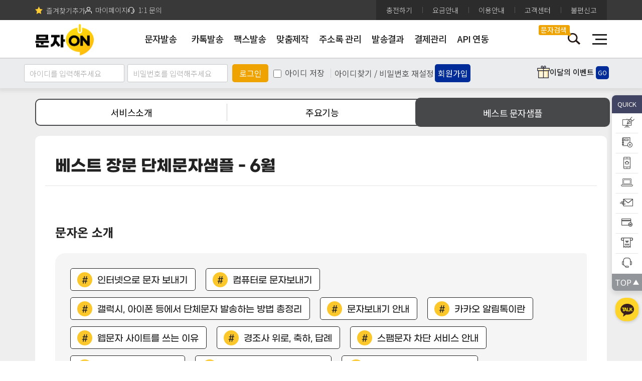

--- FILE ---
content_type: text/html;charset=UTF-8
request_url: https://www.munjaon.co.kr/web/mjon/msgdata/selectBestMsgDataView.do?bestTagType=L&bestSearchKeyword=6%EC%9B%94
body_size: 22772
content:




	




<!DOCTYPE html>
<html lang="ko">
	<head>
		<meta charset="UTF-8">
	    <meta http-equiv="X-UA-Compatible" content="IE=edge">
	    


            <title>6월 여름 초입 안부 인사말 문구 - 문자온</title>
            <meta name="Keywords" content="6월문자,문자사이트, 대량문자, 단체문자, 문자발송, 문자전송, 인터넷문자, 단체문자사이트, 대량문자발송, 문자보내기, 단체문자발송">
            
        	    <meta name="description" content="6월 여름 초입 안부 인사말 문구,LMS문자,MMS문자,WEB발신,인터넷,컴퓨터로 문자메세지보내기,웹발신문자,문자사이트,대량문자전송,단체문자발송">
            
            <meta property="og:type" content="website">
            <meta property="og:title" content="6월 여름 초입 안부 인사말 문구 - 문자온">
            
            	<meta property="og:description" content="6월 여름 초입 안부 인사말 문구,LMS문자,MMS문자,WEB발신,인터넷,컴퓨터로 문자메세지보내기,웹발신문자,문자사이트,대량문자전송,단체문자발송">
            

<meta property="og:image" content="https://www.munjaon.co.kr/publish/images/favicon/ms-icon-144x144.png">
<meta property="og:url" content="https://www.munjaon.co.kr/web/main/mainPage.do">	    
	   



	
		
	
	
	    
	    
		




		<link rel="apple-touch-icon" sizes="57x57" href="/publish/images/favicon/apple-icon-57x57.png">
		<link rel="apple-touch-icon" sizes="60x60" href="/publish/images/favicon/apple-icon-60x60.png">
		<link rel="apple-touch-icon" sizes="72x72" href="/publish/images/favicon/apple-icon-72x72.png">
		<link rel="apple-touch-icon" sizes="76x76" href="/publish/images/favicon/apple-icon-76x76.png">
		<link rel="apple-touch-icon" sizes="114x114" href="/publish/images/favicon/apple-icon-114x114.png">
		<link rel="apple-touch-icon" sizes="120x120" href="/publish/images/favicon/apple-icon-120x120.png">
		<link rel="apple-touch-icon" sizes="144x144" href="/publish/images/favicon/apple-icon-144x144.png">
		<link rel="apple-touch-icon" sizes="152x152" href="/publish/images/favicon/apple-icon-152x152.png">
		<link rel="apple-touch-icon" sizes="180x180" href="/publish/images/favicon/apple-icon-180x180.png">
		<link rel="icon" type="image/png" sizes="192x192"  href="/publish/images/favicon/android-icon-192x192.png">
		<link rel="icon" type="image/png" sizes="32x32" href="/publish/images/favicon/favicon-32x32.png">
		<link rel="icon" type="image/png" sizes="96x96" href="/publish/images/favicon/favicon-96x96.png">
		<link rel="icon" type="image/png" sizes="16x16" href="/publish/images/favicon/favicon-16x16.png">
		<link rel="manifest" href="/publish/images/favicon/manifest.json">
		<meta name="msapplication-TileColor" content="#ffffff">
		<meta name="msapplication-TileImage" content="/publish/images/favicon/ms-icon-144x144.png">
		<meta name="theme-color" content="#ffffff">
		<meta property="og:image" content="/publish/images/kakao.jpg">
		
		<link rel="stylesheet" href="https://fonts.googleapis.com/css2?family=Noto+Sans+KR:wght@100;300;400;500;700;900&display=swap">
		<link rel="stylesheet" href="/publish/css/reset.css">
		<link rel="stylesheet" href="/publish/css/jquery.mCustomScrollbar.css">
		<link rel="stylesheet" href="/publish/css/common.css">
		<link rel="stylesheet" href="/publish/css/button.css">
		<link rel="stylesheet" href="/publish/css/content.css?date=202301160002">
		<link rel="stylesheet" href="/publish/css/mem.css">
		<link rel="stylesheet" href="/publish/css/adrbook.css">
		<link rel="stylesheet" href="/publish/css/font.css">
		<link rel="stylesheet" href="/publish/css/popupLayer.css">
				<link rel="stylesheet" href="/dist/css/tabulator/tabulator.min.css">
				<link rel="stylesheet" href="/publish/js/datepicker/classic.css">
				<link rel="stylesheet" href="/publish/js/datepicker/classic.date.css">				
		
		
	
		<link rel="stylesheet" href="/publish/js/highlight/styles/default.min.css">
		<link rel="stylesheet" href="/publish/js/highlight/styles/arta.css">
		
		<script type="text/javascript" src="/publish/js/jquery-3.5.0.js"></script>
		<script type="text/javascript" src="/publish/js/jquery.mCustomScrollbar.concat.min.js"></script>
		<script type="text/javascript" src="/publish/js/common.js?date=202507210001"></script>
		<!-- 
			20240704 이호영 추가 /cmnDateAndChk.js
		 -->
		<script type="text/javascript" src="/publish/js/dateUtils.js"></script>
		<script type="text/javascript" src="/publish/js/urlUtils.js"></script>
		<script type="text/javascript" src="/publish/js/content.js?date=202211070003"></script>
		<script type="text/javascript" src="/publish/js/popupLayer.js"></script>
		<script type="text/javascript" src="/publish/js/popup.js"></script>
		<script type="text/javascript" src="/publish/js/mem.js"></script>

				<script type="text/javascript" src="/publish/js/datepicker/picker.js"></script>
				<script type="text/javascript" src="/publish/js/datepicker/picker.date.js"></script>
				<script type="text/javascript" src="/publish/js/datepicker/ko_KR.js"></script>
				<script type="text/javascript" src="/js/RSA/rsa.js"></script>
				<script type="text/javascript" src="/js/RSA/jsbn.js"></script>
				<script type="text/javascript" src="/js/RSA/prng4.js"></script>
				<script type="text/javascript" src="/js/RSA/rng.js"></script>

				<!-- 첨부파일 드래그앤드롭 -->
				<script type="text/javascript" src="/js/EgovMultiFile.js"></script>
				
				<!-- seetJs 첨부파일 등록 -->
				<script type="text/javascript" src="/dist/js/seetjs/xlsx.full.min.js"></script>

		
		<!-- 익스플로러 11에서 안되는 스크립트 해결을 위해서 추가해줌 -->
		<script type="text/javascript" src="/js/bluebird.js"></script>
		<script type="text/javascript" src="/js/txtByteChk.js?date=202301070003"></script>
				<!-- Tabulator 자료  -->
				<script type="text/javascript" src="/dist/js/tabulator/tabulator.min.js"></script>
				<script type="text/javascript" src="/dist/js/tabulatorUtil.js"></script>

				<script type="text/javascript" src="/js/fileupload/jquery.ui.widget.js"></script>
				<script type="text/javascript" src="/js/fileupload/jquery.iframe-transport.js"></script>
				<script type="text/javascript" src="/js/fileupload/jquery.fileupload.js"></script>
		
		<script type="text/javascript" src="https://code.jquery.com/ui/1.12.1/jquery-ui.min.js"></script>
		<script type="text/javascript" src="/js/MJUtill.js?date=202401291830"></script>
		
		<!-- Uncaught TypeError: e.widget is not a function로 인해 가장 마지막에 선언_이준호_220510 -->
		<script type="text/javascript" src="/dist/js/tabulator/jquery_wrapper.js"></script>
		
		<script type="text/javascript" src="/publish/js/highlight/highlight.min.js"></script>
		
		
		
		<script type="text/javascript">
			// 페이지 뒤로 가기 시 이벤트 발생
			window.onpageshow = function(event) {
				// 뒤로 가기, 새로고침 등 캐시 복원 시
				if ( event.persisted || (window.performance && window.performance.navigation.type == 2)) {
				} else { // 새 페이지 열릴 시
					// 등록, 수정, 삭제, 실패 등 페이지 처리 완료 후 메세지
					
				}
			}
			function isMobile(){
				var UserAgent = navigator.userAgent;
				if (UserAgent.match(/iPhone|iPod|Android|Windows CE|BlackBerry|Symbian|Windows Phone|webOS|Opera Mini|Opera Mobi|POLARIS|IEMobile|lgtelecom|nokia|SonyEricsson/i) != null || UserAgent.match(/LG|SAMSUNG|Samsung/) != null)
				{
					return true;
				}else{
					return false;
				}
			}
			/*
			WebFont.load({
			    google: {
			      families: ['Noto Sans KR']
			    }
			  });
			*/
			</script>
	
<!-- Clarity tracking code for https://www.munjaon.co.kr/ -->
<script>
    (function(c,l,a,r,i,t,y){
        c[a]=c[a]||function(){(c[a].q=c[a].q||[]).push(arguments)};
        t=l.createElement(r);t.async=1;t.src="https://www.clarity.ms/tag/"+i+"?ref=bwt";
        y=l.getElementsByTagName(r)[0];y.parentNode.insertBefore(t,y);
    })(window, document, "clarity", "script", "rlrv4m2szn");
</script>	
	
	</head>

	
	
	
	<body>
	
	    
	    
	    
			







<!-- 구글 공통 스크립트 : Global site tag (gtag.js) - Google Ads: 10967556094 -->
<script async src="https://www.googletagmanager.com/gtag/js?id=AW-10967556094"></script>
<script>
  window.dataLayer = window.dataLayer || [];
  function gtag(){dataLayer.push(arguments);}
  gtag('js', new Date());
  gtag('config', 'AW-10967556094');
</script>


<!-- 구글 애널리틱스 추가_이준호_220513   Global site tag (gtag.js) - Google Analytics -->
<script async src="https://www.googletagmanager.com/gtag/js?id=G-4TFSRMDGXC"></script>
<script>
  window.dataLayer = window.dataLayer || [];
  function gtag(){dataLayer.push(arguments);}
  gtag('js', new Date());

  gtag('config', 'G-4TFSRMDGXC');
</script>


<meta name="viewport" content="width=device-width">
<meta name="google-site-verification" content="v6O1_CnJjlOM2ihd_AroMSAvKHgvMPWEK7LqZSbebZA" />

<style>
 
</style>

<script>
$(document).ready(function (){

	$(document).on('click', '#secuLoginFlag', function () {

		var secuLoginFlag = "";
		console.log($(this).text());
		if($(this).text() == 'ON'){
			secuLoginFlag = 'Y'
		}
		else{
			secuLoginFlag = 'N'
		}
		

		// 디버깅용 출력
		console.log(secuLoginFlag);
		
		// 동적으로 form 생성
		var form = $('<form>', {
		    action: '/web/user/mberSecureLogin.do', // 전송할 URL
		    method: 'POST' // POST 방식 설정
		});
		
		// form에 hidden input 추가
		form.append($('<input>', {
		    type: 'hidden',
		    name: 'secuLoginFlag', // 서버에서 받을 파라미터 이름
		    value: secuLoginFlag // 전달할 값
		}));
		
		// form을 body에 추가 후 제출
		$('body').append(form);
		form.submit();
		
		
	});
	
	//세션에서 종료시간을 받아와서 타이머 실행함
	/* var timer = '';
	if(timer != ""){
		
		getTimer(timer);
		
	} */
	
	$('.gnb').find('li').each(function (index, item){
		$($(this).find('a')[0]).attr('href' , $($(this).find('.depth2').find('a')[0]).attr('href'));
	});	

	//사이트맵 2뎁스 링크 주소 1뎁스로 복사 넣기
	$('.amn').find('li').each(function (index, item){
		$($(this).find('a')[0]).attr('href' , $($(this).find('.amnDeth2').find('a')[0]).attr('href'));
	});	

	//즐겨찾기 추가
	$('#favorite').on('click', function(e) { 
		var bookmarkURL = window.location.href; 
		var bookmarkTitle = document.title;
		var triggerDefault = false; 

		if (window.sidebar && window.sidebar.addPanel) { 
			// Firefox version < 23 
			window.sidebar.addPanel(bookmarkTitle, bookmarkURL, ''); 
		} else if ((window.sidebar && (navigator.userAgent.toLowerCase().indexOf('firefox') > -1)) || (window.opera && window.print)) { 
			// Firefox version >= 23 and Opera Hotlist 
			var $this = $(this); 
			$this.attr('href', bookmarkURL); 
			$this.attr('title', bookmarkTitle); 
			$this.attr('rel', 'sidebar'); 
			$this.off(e); 
			triggerDefault = true; 
		} else if (window.external && ('AddFavorite' in window.external)) { 
			// IE Favorite 
			window.external.AddFavorite(bookmarkURL, bookmarkTitle); 
		} else { 
			// WebKit - Safari/Chrome 
			alert((navigator.userAgent.toLowerCase().indexOf('mac') != -1 ? 'Cmd' : 'Ctrl') + '+D 키를 눌러 즐겨찾기에 등록하실 수 있습니다.'); 
		} 
		return triggerDefault; 
	});
	
	//포인트전환 구분 변경 시 값 초기화
	$("input[name=type]").click(function(){
		if($(this).attr("id") == "classifyMoney1"){
			$(".moneyBack").show();
			$("#bankNm").val("");
		}else if($(this).attr("id") == "classifyMoney2"){
			$(".moneyBack").hide();
			$('.moneyBack').find('input[type=text]').each(function(){
				$(this).val("");
			});
		}
	});

	
		getid();
		
	
	if(!true){
		//등급제 대상 여부(헤더)
		//getMberGrdChk_Header();
	}

	//등급제 시행 ON/OFF 체크(비로그인)
	//getMberSettingDetailByNotLogin_Header();			
	
	var secuLoginFlag = '';
    
	const $securityBox = $('.security_box');

	// secuLoginFlag 값에 따라 클래스 및 내용 변경
	$securityBox
		.removeClass('green_box red_box')
		.addClass(secuLoginFlag === 'Y' ? 'green_box' : 'red_box')
		.find('.state')
		.text(secuLoginFlag === 'Y' ? 'ON' : 'OFF')
		.removeClass('on off')
		.addClass(secuLoginFlag === 'Y' ? 'on' : 'off');
});	

//등급제 시행 ON/OFF 체크(비로그인)
function getMberSettingDetailByNotLogin_Header() {
	$.ajax({
        type: "POST",
        url: "/web/grd/mberSettDetailByNotLoginAjax.do",
        data: {},
        dataType:'json',
        async: false,
        success: function (data) {
			if (data.isSuccess) {
				var reqURL = "https://www.munjaon.co.kr/web/mjon/msgdata/selectBestMsgDataView.do";
				var mainURL = "/web/main/mainPage.do";
				if (reqURL.lastIndexOf(mainURL) > -1) {
					// 문자(등급별 요금 안내)
					$("#priceTopBanner").show();
				}
				else {
					// 문자(등급별 요금 안내)
					$("#priceTopBanner").hide();		
				}

				// 퀵메뉴 맞춤문자 => 요금안내로 변경
				var sHtml = "";
				sHtml += "<a href='/web/pay/PayGuide.do' rel='nosublink'><i class='quick12'></i><span>요금안내</span></a>";
				sHtml += "<div class='hover_cont'>요금안내</div>";
				$("#quickPayGuide").html(sHtml);
			} 
			else {
				//alert("Msg : " + data.msg);
			}
		},
        error: function (e) { 
        	//alert("ERROR : " + JSON.stringify(e)); 
        }
    });				
}	

//등급제 대상 여부
function getMberGrdChk_Header() {
	$.ajax({
        type: "POST",
        url: "/web/grd/mberGrdChkAjax.do",
        data: {},
        dataType:'json',
        async: false,
        success: function (data) {
			if (data.isSuccess) {
				// 등급제 누적결제액 세부내역
				var levelIcon = "/publish/images/level/level_icon/" + data.rtnMberGrdVO.grdSetIcon + "_icon.png";
				$("#commonHeaderGradeIcon").attr("src", levelIcon);
			} 
			else {
				//alert("Msg : " + data.msg);
			}
		},
        error: function (e) { 
        	//alert("ERROR : " + JSON.stringify(e)); 
        }
    });				
}

//남은 시간 계산해주기(화면 새로고침해도 시간은 계속 유지됨)
function getTimer(date) { 
	var _vDate = new Date(date); 
	// 전달 받은 일자 
	var _second = 1000; 
	var _minute = _second * 60; 
	var _hour = _minute * 60; 
	var _day = _hour * 24; 
	var timer; 
	
	function showRemaining() { 
		var now = new Date(); 
		var distDt = _vDate - now; 
		
		if (distDt < 0) { 
			clearInterval(timer); 
			location.href="/web/uat/uia/actionLogout.do"; 
			return; 
		} 
		
		//var days = Math.floor(distDt / _day); 
		//var hours = Math.floor((distDt % _day) / _hour); 
		var minutes = Math.floor((distDt % _hour) / _minute); 
		var seconds = Math.floor((distDt % _minute) / _second); 
		
		var msg = minutes + ":" + seconds;
		document.all.ViewTimer.innerHTML = msg;
		 
	} 
	
	timer = setInterval(showRemaining, 100); 
}

//세션 시간 타이머
var SetTime = 60*60;		// 최초 설정 시간(기본 : 초)
var defalutSetTime = 60*60;		// 최초 설정 시간(기본 : 초)

function msg_time() {	// 1초씩 카운트
	if((SetTime % 60)>9){
		m = Math.floor(SetTime / 60) + ":" + (SetTime % 60);	// 남은 시간 계산
	}else{
		m = Math.floor(SetTime / 60) + ":0" + (SetTime % 60);	// 남은 시간 계산
	}
	
	/* var msg = "<font color='red'>" + m + "</font>"; */
	var msg = m;
	if(m == '5:0'){
		
		alert("로그아웃 시간이 5분 남았습니다.");
		
	}
	
	document.all.ViewTimer.innerHTML = msg;		// div 영역에 보여줌 
	SetTime--;					// 1초씩 감소
	if (SetTime < 0) {			// 시간이 종료 되었으면..
		clearInterval(tid);		// 타이머 해제
		alert(Math.floor(defalutSetTime / 60) + '분 동안 아무 작동이 없어 로그아웃 됩니다.');
		location.href="/web/uat/uia/actionLogout.do"; //로그아웃 시킴
	}
}


if(!true){

	window.onload = TimerStart();
	
}

function TimerStart(){ 
	tid=setInterval('msg_time()',1000);
};

//세션 시간 연장
function sessionExpend(){
	$.ajax({
		 url :"/web/com/userSessionExpendAjax.do"
		,type:"post"
		,data:{"sessionTimeUser": "expend"}
		,dataType:"json"
		,success:function(data){
			
			/* var timer = data.timer;
			getTimer(timer);
			alert("사용시간이 연장 되었습니다."); */
			
			//console.log("세션이 연장되었습니다.");
		}
	    ,error:function(request , status, error){
			alert("code:"+request.status+"\n"+"message:"+request.responseText+"\n"+"error:"+error);
			console.log("code:"+request.status+"\n"+"message:"+request.responseText+"\n"+"error:"+error);
		}
	});
	SetTime = 60*60;
}

// Whois IP 국가코드 Check
var isKoreaIpAddress = true;
function whoisIpCountry() {
	$.ajax({
		type:"POST",
		url: "/web/whois/whoisIpCountryAjax.do",
		data: {},
		dataType:'json',
		async: true,
		timeout: 300,
		success: function (data) {
			if(data.isSuccess == true) {
				if (data.rspCode == "10000") {
					if (data.countryCode.toUpperCase() != "KR" && data.countryCode.toUpperCase() != "NONE" && data.countryCode.toUpperCase() != "") {
						isKoreaIpAddress = false;
					}
				}
			}
		},
		error: function (e) {
		}
	});		
}


function actionLogin() {
// 	location.href="/web/user/login/login.do";
	
	// 아이디 공백 제거
	document.loginForm.id_text.value = $.trim(document.loginForm.id_text.value);
	
    if (document.loginForm.id_text.value =="") {
        alert("아이디를 입력하세요");
        return;
    } else if (document.loginForm.password_text.value =="") {
        alert("비밀번호를 입력하세요");
        return;
    } else {
    		// 로그인 START
    		var rsa = new RSAKey();
	        rsa.setPublic($('#RSAModulus').val(),$('#RSAExponent').val());
	        
	        var id = $("#id_text");
	        var pw = $("#password_text");
	
	        $("#id").val(rsa.encrypt(id.val().toLowerCase()));
	        $("#password").val(rsa.encrypt(pw.val()));
	        
	        saveid(document.loginForm);

	        var checkForm = $("form[name=loginForm]").serialize() ;
			
			$.ajax({
			    type : "POST",
			    async : false,
			    url : "/web/user/login/actionSecurityLoginBeforeHpAjax.do",
			    data : checkForm,
			    dataType:'json',
			    success : function(data) {
			      if (data.status=="success"){
	
			    	    document.loginForm.passFlag.value = data.passFlag;
				    	if(data.passFlag == "Y")
			    		{
				    		actionLogin_end();
			    		}
				    	else
				    	{
							goLoginPage(id.val(), pw.val(), "secure");
				    	}
			   		}else if (data.status=="fail"){
			   			
			   			if (data.returnType == "A"){
							//휴면 회원
			   				document.loginForm.action="/web/user/humanPage.do";
					 	    document.loginForm.submit();
			   			}else if (data.returnType == "B"){
							//기업회원 기업정보 기입
			   				document.cmpChangeForm.mberId.value = data.mberId;
			   				document.cmpChangeForm.action="/web/user/login/membershipAttachDocBefore.do";
					 	    document.cmpChangeForm.submit();
			   			}else if (data.returnType == "C"){
			   				document.cmpChangeForm.mberId.value = data.mberId;
			   				document.cmpChangeForm.action="/web/user/login/loginRestrictionUse.do";
					 	    document.cmpChangeForm.submit();
			   			}else{
							//로그인 실패 page이동
			   				goLoginPage(id.val(), pw.val(), data.msg);
			   			}
			   		}
			      
		      	//alert(JSON.stringify(data));
				      	console.log("sucess data1 : " + JSON.stringify(data));        	
					if (data.isSuccess == true) {
				      	console.log("fn_click_banner_add_stat sucess data2 : " + JSON.stringify(data));
					}
					else {
				      	console.log("data.isSuccess not true ");
				      	console.log("sucess data.msg : " + data.msg);
				      	console.log("sucess data1 : " + JSON.stringify(data));        	
					}
		      },
		      error : function(xhr, status, error) {
			      	console.log("fn_click_banner_add_stat error : " + error);
			        console.log("fn_click_banner_add_stat xhr : " +  JSON.stringify(xhr)  + "\r\status : " + JSON.stringify(status) + "\r\error : " + JSON.stringify(error));	      	
		          return false;
		      }
		  });	
    }
    
}

function goLoginPage(id, pw, headerLoginResult){
	document.loginForm.id.value = id;
	document.loginForm.password.value = pw;
	document.loginForm.headerLoginResult.value = headerLoginResult;
	document.loginForm.action = "/web/user/login/login.do";
	
	document.loginForm.submit();
}

//아이디/휴대폰 번호 체크
function actionLogin_end(){
	    document.loginForm.action="/web/user/login/actionSecurityLoginAfterHp.do";
	    saveid(document.loginForm);
	    document.loginForm.submit();
}

	function saveid(form) {
	    var expdate = new Date();
	    // 기본적으로 30일동안 기억하게 함. 일수를 조절하려면 * 30에서 숫자를 조절하면 됨
	    if (form.checkId.checked)
	        expdate.setTime(expdate.getTime() + 1000 * 3600 * 24 * 30); // 30일
	    else
	        expdate.setTime(expdate.getTime() - 1); // 쿠키 삭제조건
	    setCookie("ncms_saveid", form.id_text.value, expdate);
	}
	
	function setCookie (name, value, expires) {
	    document.cookie = name + "=" + escape (value) + "; path=/; expires=" + expires.toGMTString();
	}
	
	function getid() {
		try {
			var form = document.loginForm;
		    if(getCookie("ncms_saveid") != ""){
		    	form.checkId.checked = (form.id_text.value = getCookie("ncms_saveid"));
		    }
			/* form.checkId.checked = ((form.id_text.value = getCookie("ncms_saveid")) != ""); */

		}
		catch(err) {
			
		}
	}
	
	function getCookie(Name) {
	    var search = Name + "="
	    if (document.cookie.length > 0) { // 쿠키가 설정되어 있다면
	        offset = document.cookie.indexOf(search)
	        if (offset != -1) { // 쿠키가 존재하면
	            offset += search.length
	            // set index of beginning of value
	            end = document.cookie.indexOf(";", offset)
	            // 쿠키 값의 마지막 위치 인덱스 번호 설정
	            if (end == -1)
	                end = document.cookie.length
	            return unescape(document.cookie.substring(offset, end))
	        }
	    }
	    return "";
	}
	
	function search_h(){
		$('#detailYn').val("N");
		$("#rangeView").val('');
		$('#sdate').val('');
		$('#edate').val('');
		var form = document.frmSearch_h;
		if (checkFormHeader(form)) {
			form.submit();
		}
	}
	
	function checkFormHeader(form) {
		$(frmSearch_h).find("input[name=pageIndex]").val("1") ;
		//$('#pageIndex').val("1");
		if (!form.q.value) {
			alert("검색어를 입력하세요.");
			$("#q1").focus();
			return false;
		}
		return true;
	}
	
	function fnPopupCheck(idName) {
		//fnSetCookiePopup( typeFlag+"_"+popupId , "done" , 1);
		fnSetCookiePopup( idName , "done" , 1);
		if(idName=='tdClose'){ //좌측 팝업
			$(".popLayer").removeClass("on");	
		}
	}
	
	/* ********************************************************
	 * 쿠키설정
	 ******************************************************** */
	function fnSetCookiePopup( name, value, expiredays ) {
		  var todayDate = new Date();
		  todayDate.setDate( todayDate.getDate() + expiredays );
		  document.cookie = name + "=" + escape( value ) + "; path=/; expires=" + todayDate.toGMTString() + ";"
	}
	/*
	window.onload = function() {
		
	}
	*/
	
	function fnMsgSearch(){
		
		var form = document.frmSearch_h;
		
		form.headerMsgSearchFlag.value = "Y";
		
		var data = new FormData(form);
		var url = "/web/mjon/msgdata/selectSwearWordFilterAjax.do";
		
		//욕설 및 금지어 필터링 진행
		$.ajax({
			type:"POST",
			url: url,
			data: data,
			dataType:'json',
			contentType: false,
			processData: false,
			success: function (returnData, status) {
				if(status == 'success'){
					if(returnData.status == "success"){
						
						form.action = "/web/mjon/msgdata/selectMsgDataView.do";
						form.method = "post";
						form.submit();
						
					}else{
						
						alert(returnData.message);
						return false;
						
					}
				} else if(status== 'fail'){
					alert("문자검색에 오류가 발생하였습니다.");
					return false;
				}
			},
			error: function (e) {
				alert("문자검색 처리 중 오류가 발행하였습니다.");
				console.log("ERROR : ", e); 
				return false;
			}
		});
		
		
		
		
	}
	
	function fnFavoritMsgSearch(favoritWord){
		
		var form = document.frmSearch_h;
		
		form.headerMsgSearchFlag.value = "Y";
		form.searchKeyword.value = favoritWord;
		
		form.action = "/web/mjon/msgdata/selectMsgDataView.do";
		form.method = "post";
		form.submit();
		
	}

	// 포인트 전환 금액 미달시
	function pointLimitUnderAction() {
		var pUserPoint = "0";
		var standardPoint = 0;
		if($("input[name='type']:checked").val() == '1') { 
			// 현금 선택 시
			standardPoint = 10000;

		}
		else if($("input[name='type']:checked").val() == '2') { 
			// 잔액 선택 시
			standardPoint = 5000;
			
		}
		
		if (parseInt(pUserPoint, 10) < parseInt(standardPoint, 10)) {
			if($("input[name='type']:checked").val() == '1') { 
				// 현금 선택 시
				alert("포인트는 " + numberWithCommas(standardPoint) + "원 이상부터 현금 교환이 가능합니다.");
			}
			else if($("input[name='type']:checked").val() == '2') { 
				// 잔액 선택 시
				alert("포인트는 " + numberWithCommas(standardPoint) + "원 이상부터 보유잔액으로 전환이 가능합니다.");
			}			
			
			// 포인트 전환 금액 미달시 Clear
			pointLimitUnderClear();			
			
			return false;
		}
	}
	
	// 포인트 전환 금액 미달시 Clear
	function pointLimitUnderClear() {
		$("#accountNum").val("");
		$("#accountNm").val("");
		$("#mbtlNum").val("");
		$("#point").val("");
	}
	
	// 포인트 전환
	function pointChg() {
		// 유효성 검사
		if (pointLimitUnderAction() == false) return false;	
		
		var cPoint = $("#point").val().replaceAll(",", "");
		
		var confirmAlertWord = "";
		var successAlertWord = "";
		var failAlertWord = "";
		if($("input[name='type']:checked").val() == '1'){ //현금 선택 시
			confirmAlertWord = "포인트 현금 교환 신청하시겠습니까?";
			successAlertWord = "포인트 현금 교환 신청을 완료하였습니다.";
			failAlertWord = "포인트 현금 교환 신청 실패했습니다.";
			
			if($("#bankNm").val().trim() == ''){
				alert("은행을 선택해주세요.")
				return false;
			}
			if($("#accountNum").val().trim() == ''){
				alert("계좌번호를 입력해주세요.")
				return false;
			}
			if($("#accountNm").val().trim() == ''){
				alert("예금주를 입력해주세요.")
				return false;
			}
			if($("#mbtlNum").val().trim() == ''){
				alert("연락처를 입력해주세요.")
				return false;
			}
			if(cPoint == ''){
				alert("전환금액을 입력해주세요.")
				return false;
			}
			if(parseInt(cPoint) < 10000){
				alert("포인트는 10,000원 이상부터 전환이 가능합니다.")
				return false;
			} 
			if(parseInt(cPoint) > '0'){
				alert("전환금액은 보유 포인트보다 클 수 없습니다.")
				return false;
			}
		}else if($("input[name='type']:checked").val() == '2'){ //잔액 선택 시
			confirmAlertWord = "포인트 보유잔액으로 전환 신청하시겠습니까?";
			successAlertWord = "포인트 전환 완료했습니다.";
			failAlertWord = "포인트 전환 실패했습니다.";
		
			if(cPoint == ''){
				alert("전환금액을 입력해주세요.")
				return false;
			}
			if(parseInt(cPoint) < 5000){
				alert("포인트는 5,000원 이상부터 전환이 가능합니다.")
				return false;
			} 
			if(parseInt(cPoint) > '0'){
				alert("전환금액은 보유 포인트보다 클 수 없습니다.")
				return false;
			}
		}
		
		$("#point").val($("#point").val().replaceAll(",", ""));
		var frm = document.pointForm;
		var data = new FormData(frm);
		
		if(confirm(confirmAlertWord)) {
			$.ajax({
				type:"POST",
				url: "/web/member/pay/pointUseAjax.do",
				data: data,
				dataType:'json',
				contentType: false,
				processData: false,
				success: function (returnData, status) {
					
					//보유 금액 변조 방지
					if(returnData.status == 'moreThanUserPoint'){
						alert(returnData.msg)
						return;
					}
					
					if(status == 'success'){
						alert(successAlertWord);
						location.reload();
					} else if(status== 'fail'){
						alert(failAlertWord);
						location.reload();
					}
				},
				error: function (e) {
					//alert("실패");
					alert(JSON.stringify(e));
					//console.log("ERROR : ", e); 
				}
			});
		}
		else {
			$("#point").val(numberWithCommas($("#point").val()));			
		}
	}
	
	// 포인트 전환
	function pointChgWithApi() {
		// 유효성 검사
		if (pointLimitUnderAction() == false) return false;	
		
		var cPoint = $("#point").val().replaceAll(",", "");
		
		var confirmAlertWord = "";
		var successAlertWord = "";
		var failAlertWord = "";
		if($("input[name='type']:checked").val() == '1'){ //현금 선택 시
			confirmAlertWord = "포인트 현금 교환 신청하시겠습니까?";
			successAlertWord = "포인트 현금 교환 신청을 완료하였습니다.";
			failAlertWord = "포인트 현금 교환 신청 실패했습니다.";
			
			if($("#bankNm").val().trim() == ''){
				alert("은행을 선택해주세요.")
				return false;
			}
			if($("#accountNum").val().trim() == ''){
				alert("계좌번호를 입력해주세요.")
				return false;
			}
			if($("#accountNm").val().trim() == ''){
				alert("예금주를 입력해주세요.")
				return false;
			}
			if($("#mbtlNum").val().trim() == ''){
				alert("연락처를 입력해주세요.")
				return false;
			}
			if(cPoint == ''){
				alert("전환금액을 입력해주세요.")
				return false;
			}
			if(parseInt(cPoint) < 10000){
				alert("포인트는 10,000원 이상부터 전환이 가능합니다.")
				return false;
			} 
			if(parseInt(cPoint) > '0'){
				alert("전환금액은 보유 포인트보다 클 수 없습니다.")
				return false;
			}
		}else if($("input[name='type']:checked").val() == '2'){ //잔액 선택 시
			confirmAlertWord = "포인트 보유잔액으로 전환 신청하시겠습니까?";
			successAlertWord = "포인트 전환 완료했습니다.";
			failAlertWord = "포인트 전환 실패했습니다.";
		
			if(cPoint == ''){
				alert("전환금액을 입력해주세요.")
				return false;
			}
			if(parseInt(cPoint) < 5000){
				alert("포인트는 5,000원 이상부터 전환이 가능합니다.")
				return false;
			} 
			if(parseInt(cPoint) > '0'){
				alert("전환금액은 보유 포인트보다 클 수 없습니다.")
				return false;
			}
		}
		
		$("#point").val($("#point").val().replaceAll(",", ""));
		var frm = document.pointForm;
		var data = new FormData(frm);
		
		if(confirm(confirmAlertWord)) {
			var isBankRealName = false;
			var rspMessage = "";
			
			$.ajax({
				type:"POST",
				url: "/web/bank/bankingRealNameApiAccessTokenAjax.do",
				data: data,
				dataType:'json',
				contentType: false,
				processData: false,
				async: false,
				success: function (data) {
					if(data.isSuccess == true) {
						if(data.rspCode == "A0000") {
							if(data.accountHolderName == $("#accountNm").val().trim()) {
								// 실명인증명과 예금주명 일치시
								isBankRealName = true;	// 실명 인증완료								
							}
						}
						else {
							rspMessage = data.rspMessage;
						}
					}
				},
				error: function (e) {
					rspMessage = "실명인증 API 호출오류";
					//alert("실패");
					//alert(JSON.stringify(e));
					//console.log("ERROR : ", e); 
				}
			});			
			
			if (isBankRealName == false) {
				var aTitle = "";
				if (rspMessage != "") {
					aTitle = "계좌번호 실명인증에 실패했습니다.\n계좌번호, 예금주명, 생년월일을 다시한번 확인해주세요.\n오류 메시지 : " + rspMessage;
				}
				else {
					aTitle = "계좌번호 실명인증에 실패했습니다.\n계좌번호, 예금주명, 생년월일을 다시한번 확인해주세요.";
				}
				
				alert(aTitle);
			}
			else {
				$.ajax({
					type:"POST",
					url: "/web/member/pay/pointUseAjax.do",
					data: data,
					dataType:'json',
					contentType: false,
					processData: false,
					success: function (returnData, status) {
						if(status == 'success'){
							alert(successAlertWord);
							location.reload();
						} else if(status== 'fail'){
							alert(failAlertWord);
							location.reload();
						}
					},
					error: function (e) {
						//alert("실패");
						alert(JSON.stringify(e));
						//console.log("ERROR : ", e); 
					}
				});
			}
		}
		else {
			$("#point").val(numberWithCommas($("#point").val()));			
		}
	}	
	
	function inputNumberFormat(obj) {
		obj.value = numberWithCommas(obj.value);
	}
	
	/* IE 탑배너 script 영역 */
	var ieCheckAgent = navigator.userAgent.toLowerCase();
	if(navigator.appName == 'Netscape' && navigator.userAgent.search('Trident') != -1 || (ieCheckAgent.indexOf("msie") != -1)) {
		$(function(){
			if(getCookie('topbanner1') != 'Y'){
				$('.header .topbanner').show();
				$('.cont.main').css('padding-top','222px');
			}
		});
		
		function setCookie(name, value, expiredays) {
		    var todayDate = new Date();
		    todayDate.setDate( todayDate.getDate() + expiredays );
		    document.cookie = name + '=' + escape( value ) + '; path=/; expires=' + todayDate.toGMTString() + ';'
		}
		
		function getCookie(name){ 
			var obj = name + "="; 
			var x = 0; 
			while ( x <= document.cookie.length ){ 
				var y = (x+obj.length); 
				if ( document.cookie.substring( x, y ) == obj ){ 
					if ((endOfCookie=document.cookie.indexOf( ";", y )) == -1 ) 
						endOfCookie = document.cookie.length;
					return unescape( document.cookie.substring( y, endOfCookie ) ); 
				}
				x = document.cookie.indexOf( " ", x ) + 1; 
				
				if ( x == 0 ) break; 
			} 
			return ""; 
		   }
		
		function topbannerClose(key){
			if($('#todayPop').prop('checked')){
				setCookie('topbanner'+key, 'Y', 1);
			}
			$('.header .topbanner').hide();
			$('.cont.main').attr('style','');
		}
	}
	function remotePop(target){
		window.open(target, 'infoPop', 'width=1110, height=700, top=100, left=100, fullscreen=no, menubar=no, status=no, toolbar=no, titlebar=yes, location=no, scrollbars=1');
	}
</script>


	<div class="mask"></div>

	<!-- 포인트 교환 팝업 -->
	<form id="pointForm" name="pointForm" action="/web/member/pay/pointUseAjax.do" >
		<input type="hidden" name="birthDate" value="000000" />
		<div class="tooltip-wrap">
			<div class="popup-com point_layer popup04" tabindex="0" data-tooltip-con="popup04" data-focus="popup04" data-focus-prev="popup04-close">
				<div class="popup_heading">
					<p>포인트 전환</p>
					<button type="button" class="tooltip-close" data-focus="popup04-close"><img src="/publish/images/content/layerPopup_close.png" alt="팝업 닫기"></button>
				</div>
				<div class="layer_in">
					<div class="titBox">
						<p>- 현금 교환은 10,000 포인트 이상부터 가능합니다.</p>
						
						<p>- 잔액 전환된 포인트는 환불이 불가합니다.</p>
						<p>- 포인트 전환 업무는 매주 수요일에 순차적으로 처리됩니다.</p>
					</div>
					<table class="layer_tType1">
						<caption>포인트 전환 표</caption>
						<colgroup>
							<col style="width: 95px">
							<col style="width: auto">
						</colgroup>
						<tbody>
							<tr>
								<th>내 포인트</th>
								<td class="remain_point">
									
									<p><span>0</span> 원</p>
								</td>
							</tr>
							<tr>
								<th>구분</th>
								<td>
									<input id="classifyMoney1" type="radio" name="type" value="1" checked="checked">
									<label for="classifyMoney1">현금 교환</label>
									
								</td>
							</tr>
							<tr class="moneyBack">
								<th>은행명</th>
								<td>
									<label for="bankNm" class="label">은행명 선택</label>
									<select id="bankNm" name="bankNm" onclick="pointLimitUnderAction()">
										<option value="">은행선택</option>
										<option value="국민은행">국민은행</option>
										<option value="기업은행">기업은행</option>
										<option value="농협은행">농협은행</option>
										<option value="신한은행">신한은행</option>
										<option value="우리은행">우리은행</option>
										<option value="하나은행">하나은행</option>
										<option value="카카오뱅크">카카오뱅크</option>
									</select>
								</td>
							</tr>
							<tr class="moneyBack">
								<th>계좌번호</th>
								<td>
									<label for="accountNum" class="label">계좌번호 입력</label>
									<input type="text" name="accountNum" id="accountNum" placeholder="계좌번호를 입력해주세요" onfocus="this.placeholder=''" onblur="this.placeholder='새 계좌번호를 입력해주세요'"class="inputLight" style="width: 100%;" oninput="this.value = this.value.replace(/[^0-9]/g, '').replace(/(\..*)\./g, '$1');" maxlength="20" onclick="pointLimitUnderAction()">
								</td>
							</tr>
							<tr class="moneyBack">
								<th>예금주</th>
								<td>
									<label for="accountNm" class="label">예금주 입력</label>
									<input type="text" name="accountNm" id="accountNm" placeholder="예금주를 입력해주세요" onfocus="this.placeholder=''" onblur="this.placeholder='새 예금주를 입력해주세요'"class="inputLight" style="width: 100%;" maxlength="20" onclick="pointLimitUnderAction()">
								</td>
							</tr>
							<tr class="moneyBack">
								<th>연락처</th>
								<td>
									<label for="mbtlNum" class="label">연락처 입력</label>
									<input type="text" name="mbtlNum" id="mbtlNum" placeholder="‘-’없이 전화번호를 입력해주세요" onfocus="this.placeholder=''" onblur="this.placeholder='‘-’없이 전화번호를 입력해주세요'"class="inputLight" style="width: 100%;" oninput="this.value = this.value.replace(/[^0-9]/g, '').replace(/(\..*)\./g, '$1');" maxlength="20" onclick="pointLimitUnderAction()">
								</td>
							</tr>
							<tr>
								<th>전환금액</th>
								<td>
									<label for="point" class="label">전환금액 입력</label>
									<input type="text" id="point" name="point" id="point" style="width: 100%;" maxlength="10" oninput="this.value = this.value.replace(/[^0-9]/g, '').replace(/(\..*)\./g, '$1');" onkeyup="inputNumberFormat(this)" onclick="pointLimitUnderAction()">
									<p class="input_in2">원</p>
								</td>
							</tr>
							<tr>
								<th>목록 노출</th>
								<td>
									<label for="screenYnY" class="label">목록 노출여부</label>
									<input type="radio" id="screenYnY" name="screenYn" value="Y" checked="checked">노출 
									<input type="radio" id="screenYnN" name="screenYn" value="N">비노출
								</td>
							</tr>
						</tbody>
					</table>
				<div class="popup_btn_wrap2">
					<button type="button" onclick="pointChg();">전환하기</button>
					<button type="button" class="tooltip-close" data-focus="popup04-close" data-focus-next="popup04">취소</button>
				</div>
				</div>
			</div>
		</div><!--// 포인트 교환 팝업 -->
	</form>
	
	<!-- 220411 이통사 스팸차단 및 번호도용 방지 서비스 안내 팝업 -->
	<div class="tooltip-wrap">
		<div class="popup-com ad_layer popupJunk" tabindex="0" data-tooltip-con="popupJunk" data-focus="popupJunk" data-focus-prev="popupJunk-close" style="width: 795px">
			<div class="popup_heading">
				<p>이통사 스팸차단 및 번호도용 방지 서비스 안내</p>
				<button type="button" class="tooltip-close" data-focus="popupJunk-close"><img src="/publish/images/content/layerPopup_close.png" alt="팝업 닫기"></button>
			</div>
			<div class="layer_in">
				<div class="list_tab_wrap2 type5">
					<!-- tab button -->
					<ul class="list_tab">
						<li class="tab active"><button type="button" onclick="listTab2(this,'1');">이통사 스팸 필터링 서비스</button></li>
						<li class="tab"><button type="button" onclick="listTab2(this,'2');">번호도용 문자차단 서비스</button></li>
					</ul><!-- // tab button -->
				</div>
				<!-- 광고문자 전송규정 안내 -->
				<div class="adpop_cont current" id="listTab2_1">
					<div class="titBox">
						<div class="notibox">한국인터넷진흥원 불법스팸대응센터에서 스팸종합대책을 마련함에 따라,<br>각 통신사에서 스팸차단서비스라는 서비스를 진행하고 있습니다.</div>
						<p>- 스팸차단서비스는 이동통신사의 별도 조합 기준에 따른 스팸확률에 의한 차단으로 스팸으로 판단되는 문자를</p>
						<p>&nbsp; 휴대폰 문자수신함이 아닌, 각 통신사별 스팸보관함에 전송한 후 결과값은 성공을 처리합니다(정상과금 처리)</p>
						<p>- 스팸문자로 저장된것이 확인되었다면, 스팸차단서비스를 해제하여 이용하시기 바랍니다.</p>
						<p>&nbsp; (개인정보보호정책으로 인해 본인 이외 타인은 확인 불가하므로, 본인이 직접 확인해야합니다.)</p>
					</div>
					<div class="adpop1_bottom">
						<p class="title_box"><span>01.</span>통신사 홈페이지를 통해 확인하는 방법<button type="button" class="view_button" onclick="popContentBoxView(this);"><i></i></button></p>
						<div class="content_box">
							<ul class="list">
								<li class="tit">
									<ul>
										<li>
											<div class="img_box"><img src="/publish/images/content/junk_agency001.png" alt="SK telecom" /></div>
											<a href="http://www.tworld.co.kr/normal.do?serviceId=S_PROD2001&viewId=V_PROD7070&prod_id=NA00002121&uCode=u1_2" target="_blank"  >T월드 문자 스팸필터링 바로가기</a>
										</li>
										<li>
											<div class="img_box"><img src="/publish/images/content/junk_agency002.png" alt="olleh KT" /></div>
											<a href="https://product.kt.com/wDic/productDetail.do?ItemCode=479" target="_blank" >KT (안심)스팸차단 바로가기</a>
										</li>
										<li>
											<div class="img_box"><img src="/publish/images/content/junk_agency003.png" alt="LG U+" /></div>
											<a href="https://www.lguplus.com/plan/addon/addon-call-msg/LRZ0000277" target="_blank" >U+ 스팸차단 바로가기</a>
										</li>
									</ul>
								</li>
								<li>
									<dl>
										<dt><img src="/publish/images/content/junk_agency001_01.png" alt="T world" /></dt>
										<dd>
											<p>Tworld<a href="https://www.tworld.co.kr" target="_blank" >(www.tworld.co.kr)</a> 홈페이지 접속 → 로그인 → [스팸필터링] 검색<br>→ 부가서비스 - 문자 스팸필터링 → 설정 → SMS인증 → 스팸차단 메시지 확인</p>
										</dd>
									</dl>
								</li>
								<li>
									<dl>
										<dt><img src="/publish/images/content/junk_agency002_01.png" alt="olleh O" /></dt>
										<dd>
											<p>KT<a href="https://www.kt.com/" target="_blank" >(www.kt.com)</a> 홈페이지 접속 → 로그인 →[스팸차단서비스] 검색<br>→ 스팸차단서비스 → 스팸메시지함 → 스팸차단 메시지 확인</p>
										</dd>
									</dl>
								</li>
								<li>
									<dl>
										<dt><img src="/publish/images/content/junk_agency003_01.png" alt="LG U+" /></dt>
										<dd>
											<p>U+<a href="https://www.uplus.co.kr" target="_blank" >(www.uplus.co.kr)</a> 홈페이지 접속 → 로그인 → [스팸차단] 검색<br>→ 부가서비스 - 스팸차단 → 스팸내역 조회 → SMS인증 → 스팸차단 메시지 확인</p>
										</dd>
									</dl>
								</li>
							</ul>
						</div>
					</div>
					<div class="adpop1_bottom">
						<p class="title_box"><span>02.</span>통신사 어플을 통해 확인하는 방법<button type="button" class="view_button" onclick="popContentBoxView(this);"><i></i></button></p>
						<div class="content_box">
							<ul class="list02">
								<li>
									<div class="img_box"><img src="/publish/images/content/junk_agency01_02.png" alt="SKT" /></div>
									<dl>
										<dt>SKT · T스팸필터링</dt>
										<dd>T Store, 구글 Play 스토어<br>다운가능</dd>
									</dl>
								</li>
								<li>
									<div class="img_box"><img src="/publish/images/content/junk_agency02_02.png" alt="KT" /></div>
									<dl>
										<dt>KT올레 · 올레스팸차단서비스</dt>
										<dd>구글 Play 스토어 다운가능</dd>
									</dl>
								</li>
								<li>
									<div class="img_box"><img src="/publish/images/content/junk_agency03_02.png" alt="LG" /></div>
									<dl>
										<dt>LG U+ · U+ 스팸차단</dt>
										<dd>구글 Play 스토어 다운가능</dd>
									</dl>
								</li>
							</ul>
						</div>
					</div>
					<div class="adpop1_bottom">
						<p class="title_box"><span>03.</span>통신사 고객센터를 확인하는 방법<button type="button" class="view_button" onclick="popContentBoxView(this);"><i></i></button></p>
						<div class="content_box">
							<dl class="cscenter">
								<dt>휴대폰 114 + 통화버튼</dt>
								<dd>
									<ul>
										<li>· SKT 고객센터(1599-0011)</li>
										<li>· KT올레 고객센터(100)</li>
										<li>· LG U+ 고객센터(1544-0010)</li>
									</ul>
								</dd>
							</dl>
						</div>
					</div>
				</div><!-- // 광고문자 전송규정 안내 -->

				<!-- 광고문자 수신동의 안내 -->
				<div class="adpop_cont" id="listTab2_2">
					<div class="titBox">
						<div class="notibox">웹에서 발송되는 스팸, 스미싱 문자에 내 번호가 회신번호로 악용되는 것을 방지해주는 서비스로<br>해당 서비스에 가입된 경우 인터넷 문자 발송서비스를 통해 본인 휴대폰번호로 문자 발송시 차단됩니다</div>
						<p>- 모든 전송 결과값이 실패로 확인되는 경우, 번호도용문자차단서비스에 가입여부 확인 후 해당서비스를 해지</p>
						<p>&nbsp; 하신 후 전송하시기 바랍니다.</p>
					</div>
					<div class="adpop1_bottom">
						<p class="title_box"><span>01.</span>통신사 홈페이지를 통해 확인하는 방법<button type="button" class="view_button" onclick="popContentBoxView(this);"><i></i></button></p>
						<div class="content_box">
							<ul class="list">
								<li class="tit">
									<ul>
										<li>
											<div class="img_box"><img src="/publish/images/content/junk_agency001.png" alt="SKT" /></div>
											<a href="http://www.tworld.co.kr/normal.do?serviceId=S_PROD2001&viewId=V_PROD7070&prod_id=NA00004406&uCode=u1_2" target="_blank" >T번호도용문자차단 바로가기</a>
										</li>
										<li>
											<div class="img_box"><img src="/publish/images/content/junk_agency002.png" alt="KT" /></div>
											<a href="https://product.kt.com/wDic/productDetail.do?ItemCode=1047" target="_blank" >KT번호도용문자차단 바로가기</a>
										</li>
										<li>
											<div class="img_box"><img src="/publish/images/content/junk_agency003.png" alt="Uplus" /></div>
											<a href="https://www.lguplus.com/plan/addon/addon-call-msg/LRZ0002297" target="_blank" >U+ 번호도용문자차단 바로가기</a>
										</li>
									</ul>
								</li>
								<li>
									<dl>
										<dt><img src="/publish/images/content/junk_agency001_01.png" alt="tworld" /></dt>
										<dd>
											<p>Tworld<a href="https://www.tworld.co.kr" target="_blank" >(www.tworld.co.kr)</a> 홈페이지 접속 → 로그인<br>→ [번호도용문자차단] 검색 → 부가서비스 → 번호도용문자차단 → 해지</p>
										</dd>
									</dl>
								</li>
								<li>
									<dl>
										<dt><img src="/publish/images/content/junk_agency002_01.png" alt="kt" /></dt>
										<dd>
											<p>KT<a href="https://www.kt.com" target="_blank" >(www.kt.com)</a> 홈페이지 접속 → 로그인<br>→ [번호도용문자차단] 검색 → 부가서비스 → 번호도용문자차단 → 해지</p>
										</dd>
									</dl>
								</li>
								<li>
									<dl>
										<dt><img src="/publish/images/content/junk_agency003_01.png" alt="LGuplus" /></dt>
										<dd>
											<p>U+<a href="https://www.uplus.co.kr" target="_blank" >(www.uplus.co.kr)</a> 홈페이지 접속 → 로그인 → [번호도용문자차단] 검색<br>→ 부가서비스 → 번호도용문자차단 → 해지</p>
										</dd>
									</dl>
								</li>
							</ul>
						</div>
					</div>
					<div class="adpop1_bottom">
						<p class="title_box"><span>02.</span>통신사 고객센터를 확인하는 방법<button type="button" class="view_button" onclick="popContentBoxView(this);"><i></i></button></p>
						<div class="content_box">
							<dl class="cscenter">
								<dt>휴대폰 114 + 통화버튼</dt>
								<dd>
									<ul>
										<li>· SKT 고객센터(1599-0011)</li>
										<li>· KT올레 고객센터(100)</li>
										<li>· LG U+ 고객센터(1544-0010)</li>
									</ul>
								</dd>
							</dl>
						</div>
					</div>
				</div><!-- // 광고문자 수신동의 안내 -->
			</div>
			<div class="popup_btn_wrap2" style="margin: 0 auto 30px auto;">
				<button type="button" class="tooltip-close" data-focus="adr_popup01-close"  data-focus-next="popup02">닫기</button>                      
			</div>
		</div>
	</div>
	<!-- //220411 이통사 스팸차단 및 번호도용 방지 서비스 안내 팝업 -->
	
    <!-- skip 메뉴  -->
    <div class="skip_menu">
        <a href="#cont" title="본문 바로가기" class="contGo" >본문 바로가기</a>
    </div><!--// skip 메뉴  -->

    <!-- 요금안내 top 배너 시작 -->
     
    	
        
    
    
    <!-- quick 메뉴 -->
    <!-- 메인화면 퀵 메뉴와 서브화면 퀵메뉴 클래스 분기 -->
     
    	
    	
    		<div class="quickMenu quickSub">
    	
    
        <div>
            <p class="quick_title">QUICK<br>MENU</p>
            <p class="quick_title2">QUICK</p>
            <ul class="quickMenuIn">
            	<!--  
                <li>
                    <a href="#" ><i class="quick2"></i><span>카톡상담</span></a>
                    <div class="hover_cont">카톡상담</div>
                </li>
                <li>
                    <a href="#" ><i class="quick3"></i><span>원격지원</span></a>
                    <div class="hover_cont">원격지원</div>
                </li>
                -->
                <li id="quickPayGuide">
                    <a href="/web/mjon/custom/selectMsgCustomView.do" ><i class="quick4"></i><span>맞춤제작</span></a>
                    <div class="hover_cont">맞춤제작</div>
                </li>
                <li>
                    <a href="/web/mjon/addr/selectAddrList.do" ><i class="quick10"></i><span>주소록 관리</span></a>
                    <div class="hover_cont">주소록 관리</div>
                </li>
				<li>
                    <a href="/web/user/sendNumberManage.do"><i class="quick5"></i><span>발신번호 관리</span></a>
                    <div class="hover_cont">발신번호 관리</div>
                </li>
                <li>
                    <a href="/web/mjon/msgdata/excel/selectMsgExcelDataView.do"><i class="quick6"></i><span>엑셀 대량전송</span></a>
                    <div class="hover_cont">엑셀 대량전송</div>
                </li>
                <li>
                    <a href="/web/api/intrdView.do" ><i class="quick7"></i><span>문자연동</span></a>
                    <div class="hover_cont">문자연동</div>
                </li>
                <li>
                    <a href="/web/member/pay/PayList.do" ><i class="quick8"></i><span>결제관리</span></a>
                    <div class="hover_cont">결제관리</div>
                </li>
                <!-- 
                <li>
                    <a href="/web/member/pay/BillPub.do" ><i class="quick9"></i><span>계산서/영수증</span></a>
                    <div class="hover_cont">계산서/영수증</div>
                </li>
                 -->
                 <li>
                    <a href="/web/member/pay/BillPub.do" ><i class="quick9"></i><span>세금계산서</span></a>
                    <div class="hover_cont">세금계산서</div>
                </li>
                <li class="cscenter">
                    <a href="/web/cop/bbs/NoticeList.do" ><i class="quick11"></i><span>고객센터</span></a>
                    <div class="hover_cont">
                    	<div class="title">고객센터</div>
                    	<div class="number">1551-8011</div>
                    	
                    	<ul class="info">
                    		<li>· 월~금 : 09:30 ~ 18:30</li>
                    		<li>· 점심시간 : 13:00 ~ 14:00</li>
                    		<li>· 토, 일요일 및 법정공휴일 휴무</li>
                    	</ul>
                    	<div class="cskakao">
                    		<a href="http://pf.kakao.com/_PxoTtb/chat" class="kakao" target="_blank" >카톡 상담</a>
                    		<a href="javascript:void(0);" class="remote" onclick="remotePop('https://939.co.kr/munjaon/');" >원격지원</a>
                    	</div>
                    </div>
                </li>
            </ul>
            <button type="button" class="goTop" title="맨 위로 이동">TOP<i></i></button>
        </div>
    	<div class="quick_kakaobtn"><a href="http://pf.kakao.com/_PxoTtb/chat" target="_blank" >카카오톡 상담</a></div>
    </div><!--// quick 메뉴 -->
    <!-- header 영역 -->
    
    
	    
	    
	    
	    	<header id="header" class="header sub">
	    
    
    
    
        <!-- header top 영역 -->
        <div class="header_top">
            <div class="inner">
                <ul class="menu_left">
                    <li><a href="#" id="favorite" ><i class="hdTop_fav"></i>즐겨찾기추가</a></li>
                    <li><a href="/web/user/mberInfoChange.do" ><i class="hdTop_mypage"></i>마이페이지</a></li>
                    <li><a href="/web/cop/bbs/QnaList.do" ><i class="hdTop_center"></i>1:1 문의</a></li>
                </ul>
                <ul class="menu_right">
                    <li><a href="#" onclick="location.href='/web/member/pay/PayView.do'" >충전하기</a></li>
                    <li class="SortLine"><a href="/web/pay/PayGuide.do" >요금안내</a></li>
                    <li class="SortLine"><a href="/web/cop/bbs/FaqList.do" >이용안내</a></li>
                    <li class="SortLine"><a href="/web/cop/bbs/NoticeList.do" >고객센터</a></li>
                    <li class="SortLine"><a href="/web/cop/bbs/SuggestList.do" >불편신고</a></li>
                </ul>
            </div>
        </div><!-- header top 영역 -->
        
        <!-- header body 영역 -->
        <div class="header_body">
            <div class="inner table">
                <h1 class="logo"><a href="/web/main/mainPage.do" title="문자온 메인 바로가기">
                <img src="/publish/images/CI.png" alt="단체문자 대량문자 발송 인터넷 웹문자 사이트 - 문자온">
<!--                 ADVANCED 문자온 -->
                </a></h1>
                <ul class="gnbWrap table_cell">
                	
		           		
						
																																			
							
								<li>
							
							                   			           		
							
								
								
																								
								
								
								
								
								
									<a href="/web/mjon/msgdata/selectMsgDataView.do">문자발송</a>
								
								                   	
		           			<div class="depth2">
		           				<ul class="subMenu">
		           			 
								
							 
								
							 
								
							 
								
							 
								
							 
								
							 
								
							 
								
								
		           				</ul>
		           			</div>
		           		</li>	
		           		
	           		
		           		
						
																																			
							
								<li>
							
							                   			           		
							
								
								
									<a href="/web/mjon/alimtalk/kakaoAlimtalkMsgDataView.do" >카톡발송</a>
								
																								
								
								
								
								
								
								                   	
		           			<div class="depth2">
		           				<ul class="subMenu">
		           			 
								
							 
								
							 
								
							 
								
							 
								
							 
								
							 
								
							 
								
								
		           				</ul>
		           			</div>
		           		</li>	
		           		
	           		
		           		
						
																																			
							
								<li>
							
							                   			           		
							
								
								
								
									<a href="/web/mjon/fax/faxDataView.do" >팩스발송</a>
																								
								
								
								
								
								
								                   	
		           			<div class="depth2">
		           				<ul class="subMenu">
		           			 
								
							 
								
							 
								
							 
								
							 
								
							 
								
							 
								
							 
								
								
		           				</ul>
		           			</div>
		           		</li>	
		           		
	           		
		           		
						
																																			
							
								<li>
							
							                   			           		
							
								
								
																								
								
									<a href="/web/mjon/custom/selectMsgCustomView.do" >맞춤제작</a>
								
								
								
								
								
								                   	
		           			<div class="depth2">
		           				<ul class="subMenu">
		           			 
								
							 
								
							 
								
							 
								
							 
								
							 
								
							 
								
							 
								
								
		           				</ul>
		           			</div>
		           		</li>	
		           		
	           		
		           		
						
																																			
							
								<li>
							
							                   			           		
							
								
								
																								
								
								
									<a href="/web/mjon/addr/selectAddrList.do" >주소록 관리</a>
								
								
								
								
								                   	
		           			<div class="depth2">
		           				<ul class="subMenu">
		           			 
								
							 
								
							 
								
							 
								
							 
								
							 
								
							 
								
							 
								
								
		           				</ul>
		           			</div>
		           		</li>	
		           		
	           		
		           		
						
																																			
							
								<li>
							
							                   			           		
							
								
								
																								
								
								
								
								
								
									<a href="/web/mjon/msgsent/selectMsgSentView.do">발송결과</a>
								
								                   	
		           			<div class="depth2">
		           				<ul class="subMenu">
		           			 
								
							 
								
							 
								
							 
								
							 
								
							 
								
							 
								
							 
								
								
		           				</ul>
		           			</div>
		           		</li>	
		           		
	           		
		           		
						
																																			
							
								<li>
							
							                   			           		
							
								
								
																								
								
								
								
								
									<a href="/web/member/pay/PayList.do" >결제관리</a>
								
								
								                   	
		           			<div class="depth2">
		           				<ul class="subMenu">
		           			 
								
							 
								
							 
								
							 
								
							 
								
							 
								
							 
								
							 
								
								
		           				</ul>
		           			</div>
		           		</li>	
		           		
	           		
		           		
						
																																			
							
								<li>
							
							                   			           		
							
								
								
																								
								
								
								
								
								
									<a href="/web/api/intrdView.do">API 연동</a>
								
								                   	
		           			<div class="depth2">
		           				<ul class="subMenu">
		           			 
								
							 
								
							 
								
							 
								
							 
								
							 
								
							 
								
							 
								
								
		           				</ul>
		           			</div>
		           		</li>	
		           		
	           		
                </ul>
                <div class="s_menu">
                    <i class="allSearch_info"><span>문자검색</span></i>
                    <button type="button" title="전체검색" class="allSearch" onclick="searchToggle();"><img src="/publish/images/search.png" alt="검색영역 열기" class="allMenu"></button>
                    <button type="button" title="전체메뉴" class="allSitemap" onclick="sitemapToggle(this);"></button>
                </div>
            </div>
            <!-- search popup 영역 -->
            <div class="pop_search">
                <div class="inner">
                	<form name="frmSearch_h" id="frmSearch_h" method="get" action="/web/search/search.do">
	                	<input type="hidden" name="prevQ" value="" />
						<input type="hidden" id="detailYn" name="detailYn" value="" />
						<input type="hidden" id="pageIndex_noUse" name="pageIndex" value="1" />
						<!-- <input type="hidden" id="letterType" name="letterType" value="P" /> 
						<input type="hidden" id="searchKeyword" name="searchKeyword" value="" />-->
						<input type="hidden" id="headerMsgSearchFlag" name="headerMsgSearchFlag" value="N"/>
						
	                    <div class="area_search">
	                        <select name="msgType" id="letterTypeH">
	                            <option value="P">그림문자</option>
	                            <option value="S">단문문자</option>
	                            <option value="L">장문문자</option>
	                        </select>
	                    <input type="text" placeholder="문자샘플 검색하기" id="searchTxt" name="searchKeyword" maxlength="10">
	                    <button onclick="javascript:fnMsgSearch();return false;"  title="페이지 이동"><img src="/publish/images/search02.png" alt="검색버튼"></button>
	                    </div>
	                    <div class="area_popular">
	                        <p><i></i>인기검색어</p>
	                        <!--
	                        <ul class="popular_tag">
	                            <li onClick="javascript:fnFavoritMsgSearch('5월'); return false;" ><a href="#">#5월</a></li>
	                            <li onClick="javascript:fnFavoritMsgSearch('경조사'); return false;" ><a href="#">#경조사</a></li>
	                            <li onClick="javascript:fnFavoritMsgSearch('사랑'); return false;" ><a href="#">#사랑</a></li>
	                            <li onClick="javascript:fnFavoritMsgSearch('봄'); return false;" ><a href="#">#봄</a></li>
	                        </ul>	                         
	                         -->

	        
	                        <ul class="popular_tag">
	                         
	                            <li onClick="javascript:fnFavoritMsgSearch('환갑'); return false;" ><a href="#">#환갑</a></li>
	                         
	                            <li onClick="javascript:fnFavoritMsgSearch('승진'); return false;" ><a href="#">#승진</a></li>
	                         
	                            <li onClick="javascript:fnFavoritMsgSearch('감사'); return false;" ><a href="#">#감사</a></li>
	                         
	                            <li onClick="javascript:fnFavoritMsgSearch('경조'); return false;" ><a href="#">#경조</a></li>
	                        
	                        </ul>
	                   
	                    </div>
                    </form>
                    <button class="btn_close" onclick="searchToggle();"><img src="/publish/images/btn_searchclose.png" alt="검색닫기"></button>
                </div>
            </div><!--// search popup 영역 -->
            
            <!-- 사이트맵 영역 -->
            <div class="layer_sitemap">
            	<div class="inner">
	            	<ul class="menu">
	            		<li>
	            			<dl>
	            				<dt><a href="/web/mjon/msgdata/selectMsgDataView.do">문자발송</a></dt>
	            				<dd>
	            					<ul>
	            						<li><a href="/web/mjon/msgdata/selectMsgDataView.do">단문·장문·그림문자</a></li>
	            						<li><a href="/web/mjon/msgdata/excel/selectMsgExcelDataView.do">대량문자</a></li>

	            					</ul>
	            				</dd>
	            			</dl>
	            			<dl>
	            				<dt><a href="/web/mjon/alimtalk/kakaoAlimtalkMsgDataView.do">카톡발송</a></dt>
	            				<dd>
	            					<ul>
	            						<li><a href="/web/mjon/alimtalk/kakaoAlimtalkMsgDataView.do">알림톡</a></li>
	            						<li><a href="/web/mjon/kakao/friendstalk/kakaoFriendsTalkMsgDataView.do">친구톡</a></li>
	            						<li><a href="/web/mjon/kakao/stepinfo/selectKaKaoStepInfo.do" >카카오톡 설정</a></li>
	            						
	            						<li><a href="/web/mjon/kakao/alimtalk/kakaotalkIntrdView.do" >카카오톡 소개</a></li>
	            					</ul>
	            				</dd>
	            			</dl>
	            		
	            			<dl>
	            				<dt><a href="/web/info/mjonInfo.do" >팩스발송</a></dt>
	            				<dd>
	            					<ul>
	            						<li><a href="/web/mjon/fax/faxDataView.do">팩스발송</a></li>
	            						<li><a href="/web/mjon/fax/faxSendList.do" >팩스발송내역</a></li>
	            					</ul>
	            				</dd>
	            			</dl>
	            		</li>
	            		<li>
	            			<dl>
	            				<dt><a href="/web/mjon/custom/selectMsgCustomView.do" >맞춤제작</a></dt>
	            				<dd>
	            					<ul>
	            						<li><a href="/web/mjon/custom/selectMsgCustomView.do" >맞춤제작 샘플</a></li>
	            						<li><a href="/web/mjon/custom/selectMsgCustomView.do?tap=2" >제작방법 및 이용안내</a></li>
	            						<li><a href="/web/mjon/custom/selectMsgCustomView.do?tap=3" >내보관함</a></li>
	            					</ul>
	            				</dd>
	            			</dl>
	            			<dl>
	            				<dt><a href="/web/mjon/addr/selectAddrList.do" >주소록관리</a></dt>
	            				<dd>
	            					<ul>
	            						<li><a href="/web/mjon/addr/selectAddrList.do" >주소록관리</a></li>
	            						<li><a href="/web/mjon/addrBlock/selectBlockList.do" >수신거부</a></li>
	            						<li><a href="/web/mjon/addr/addrMobGuide.do" >폰주소록 등록</a></li>
	            						<li><a href="/web/mjon/addragency/selectAddrAgencyList.do" >주소록 입력 대행(무료)</a></li>
	            					</ul>
	            				</dd>
	            			</dl>
	            			<dl>
	            				<dt><a href="/web/mjon/msgsent/selectMsgSentView.do">발송결과</a></dt>
	            				<dd>
	            					<ul>
	            						<li><a href="/web/mjon/msgsent/selectMsgSentView.do">발송결과</a></li>
	            					</ul>
	            				</dd>
	            			</dl>
	            		</li>
	            		<li>
	            			<dl>
	            				<dt><a href="/web/member/pay/PayList.do" >결제관리</a></dt>
	            				<dd>
	            					<ul>
	            						<li><a href="/web/pay/PayGuide.do" >요금안내/견적내기</a></li>
	            						<li><a href="/web/member/pay/PayView.do" >결제하기</a></li>
	            						<li><a href="/web/member/pay/PayList.do" >요금 결제내역</a></li>
	            						<li><a href="/web/member/pay/payUserSWList.do" >요금 사용내역</a></li>
										<!-- 현금영수증 자동발행 주석 -->
	            						
	            						<li><a href="/web/member/pay/BillPub.do" >세금계산서 발행</a></li>
	            					</ul>
	            				</dd>
	            			</dl>
	            			<dl>
	            				<dt><a href="/web/api/intrdView.do">API 연동</a></dt>
	            				<dd>
	            					<ul>
	            						<li><a href="/web/api/intrdView.do">연동안내</a></li>
	            						<li><a href="/web/api/apiSpec.do" >개발 가이드</a></li>
	            						<li><a href="/web/api/examDown.do" >예제 다운로드</a></li>
	            						<li><a href="/web/api/appMgmt.do" >신청/관리</a></li>
	            					</ul>
	            				</dd>
	            			</dl>
	            		</li>
	            		<li>
	            			<dl>
	            				
	            				
	            				<dt><a href="/web/user/mberInfoChange.do" >마이페이지</a></dt>
	            				<dd>
	            					<ul>
	            						<li><a href="/web/user/mberInfoChange.do" >회원정보 변경</a></li>
	            						<!-- 개인회원 일때만 노출되는 영역 -->
	            						
	            						<li><a href="/web/user/passwordChange.do" >비밀번호 변경</a></li>
	            						<li><a href="/web/user/sendNumberManage.do" >발신번호 관리</a></li>
	            						
	            						
	            						
	            					</ul>
	            				</dd>
	            			</dl>
	            			<dl>
	            				<dt><a href="/web/info/mjonInfo.do" >문자온소개</a></dt>
	            				<dd>
	            					<ul>
	            						<li><a href="/web/info/mjonInfo.do" >서비스 소개</a></li>
	            						<li><a href="/web/info/mjonFunc.do" >주요기능</a></li>
	            						<li><a href="/web/mjon/msgdata/selectBestMsgDataView.do" >베스트문자샘플</a></li>
	            					</ul>
	            				</dd>
	            			</dl>
	            		</li>
<!-- 	            		<li> -->
<!-- 	            		<li> -->
<!-- 	            		</li> -->
<!-- 	            		</li> -->
	            		<li>
	            			<dl>
	            				<dt><a href="/web/cop/bbs/NoticeList.do" >고객센터</a></dt>
	            				<dd>
	            					<ul>
	            						<li><a href="/web/cop/bbs/NoticeList.do" >공지사항</a></li>
	            						<li><a href="/web/cop/bbs/TermsList.do?menuNm=02&amp;termsMastNo=2025" >이용약관</a></li>
	            						<li><a href="/web/cop/bbs/FaqList.do" >자주하는 질문</a></li>
	            						<li><a href="/web/cop/bbs/QnaList.do" >1:1 문의</a></li>
	            						<li><a href="/web/cop/bbs/SuggestList.do" >불편신고</a></li>
	            						<li><a href="/web/cop/bbs/EventList.do" >이벤트</a></li>
	            						<li><a href="javascript:void(0);" onclick="remotePop('https://939.co.kr/munjaon/');" >원격지원</a></li>
	            					</ul>
	            				</dd>
	            			</dl>
	            		</li>
	            	</ul>
	            </div>
            </div>
            <!-- //사이트맵 영역 -->
        </div><!--// header body 영역 -->
        
        
        
        
        
        
        	
        		<!-- 비로그인 했을때 -->
        		<form id="loginForm" name="loginForm" action="/" method="post">
			    <input type="hidden" name="beforeUrl"  value='/web/mjon/msgdata/selectBestMsgDataView.do'/>
			    <input type="hidden" name="userSe"  value="USR"/>
			    <input type="hidden" id="RSAModulus" value="[base64]"/>
			    <input type="hidden" id="RSAExponent" value="10001"/>  
			  	<input type="hidden" id="id" name="id">
			    <input type="hidden" id="password" name="password">
			    <input type="hidden" id="ip" name="ip" value="18.188.7.72">
			    <input type="hidden" id="passFlag" name="passFlag">
			    <input type="hidden" id="headerLoginResult" name="headerLoginResult">
			    <input type="hidden" id="hp" name="hp" value="">
			    <input type="hidden" id="num" name="num" value="">
			    
        		<div id="login" class="login">
		            <div class="inner">
		                <div class="login_left">
		                    <div class="login_put">
		                        <label for="id_text" class="label"></label>
<!-- 		                        <input type="text" placeholder="아이디를 입력해주세요"id="id_text" name="id_text" class="id_text" maxlength="20" size="18" onclick="actionLogin();"> -->
		                        <input type="text" placeholder="아이디를 입력해주세요"id="id_text" name="id_text" class="id_text" maxlength="20" size="18">
		                        <label for="password_text" class="label"></label>
<!-- 		                        <input type="password" placeholder="비밀번호를 입력해주세요"   id="password_text" class="password_text" maxlength="30"size="18" onkeypress="if(event.keyCode==13) {actionLogin(); return false;}" onclick="actionLogin();"> -->
		                        <input type="password" placeholder="비밀번호를 입력해주세요"   id="password_text" class="password_text" maxlength="30"size="18" onkeypress="if(event.keyCode==13) {actionLogin(); return false;}">
		                        <label for="login_button" class="label"></label>
		                        <button type="button" id="login_button" class="btnType btnType1" class="login_button" onclick="actionLogin();">로그인</button>
		                    </div>
		                    <div class="login_save">
		                        <input type="checkbox" id="save_id" name="checkId">
		                        <label for="save_id">아이디 저장</label>
		                    </div>
		                    <div class="login_find">
		                        <a href="/web/user/findUserId.do" >아이디찾기</a>
		                        /
		                        <a href="/web/user/rePassword.do" >비밀번호 재설정</a>
		                    </div>
		                    <div>
		                        <button type="button" class="btnType btnType2" onclick="location.href='/web/user/login/selectUserDept.do'">회원가입</button>
<!-- 		                        <button type="button" class="btnType btnType3">둘러보기</button> -->
		                    </div>
		                </div>
		                <div class="login_right">
		                    <span><i></i>이달의 이벤트</span>
		                    <button type="button" class="btnType btnType2" onclick="location.href='/web/cop/bbs/EventList.do'">GO</button>
		                </div>
		            </div>
		        </div><!--// login 영역 -->
		        </form>
        	
        	
        
        
        
		<form name="reqHeaderKMCISForm" method="post" action="#">
			<input type="hidden" name="tr_cert" id="tr_certHeader"    value = "">
			<input type="hidden" name="tr_url"   id="tr_urlHeader"   value = "">
			<input type="hidden" name="tr_add"  id="tr_addHeader"     value = "">	
			<input type="hidden" name="tr_ver"      value = "V2">
		</form>
		
		<form name="cmpChangeForm" id="cmpChangeForm" method="post" action="#">
			<input type="hidden" name="mberId" value=""/>	
		</form>
        
    </header><!--// header 영역 -->

		    <!-- login 영역 -->
		    <!-- content 영역 -->
		    <div id="container" class="cont sub">
				


<!DOCTYPE html PUBLIC "-//W3C//DTD HTML 4.01 Transitional//EN" "http://www.w3.org/TR/html4/loose.dtd">
<script>
$(document).ready(function(){
	//첫 메뉴 이동 시 > controller에서 키워드 조회해오게 수정, 탭 이동 시 해당 탭에 기존의 키워드가 없으면
	//키워드 on 처리 안하며 문자 샘플은 조회하도록 수정 22.11.09
	/*  if(false){
		$(".keyword_box").children('li').eq(0).addClass('active');
	}else{
		var keyword = "6월";
		var sameKeyword = "N"
		$('.keyword_tab').each(function(){
		    if($(this).children('a').children('button').text().replace('문자', '') == keyword){
		    	$(this).addClass("active");
		    	sameKeyword = "Y"
		    }
		});
		if(sameKeyword == "N"){
 			$(".keyword_box").children('li').eq(0).addClass('active');
		} 
	}  */
	
	var urlParams = new URL(location.href).searchParams;

	var bestTagType = urlParams.get('bestTagType');
	var bestSearchKeyword = urlParams.get('bestSearchKeyword');
	var bestTagTypeTxt = "";
	
	if(bestTagType == 'S'){
		bestTagTypeTxt = "단문";
	}else if(bestTagType == "L"){
		bestTagTypeTxt = "장문";
	}else{
		bestTagTypeTxt = "그림";
	}
	
	if(bestTagType != null && bestSearchKeyword != null){
		$( 'h2' ).html("베스트 "+bestTagTypeTxt+" 단체문자샘플 - "+bestSearchKeyword);
	}
	
	 var keyword = "6월";
		$('.keyword_tab').each(function(){
		    if($(this).children('a').children('button').text().replace('문자', '') == keyword){
		    	$(this).addClass("active");
		    }
		});
		
	if(false){
		fnPhotoListAjax(1);
	}else{
		fnLetterListAjax(1);	
	}
	
});

//뒤로가기 시 브라우저 페이지 캐싱 문제로 active 가 빠지는 현상으로 인해 추가한 script
window.addEventListener('pageshow', (event) => {
	  $(".tabType4").children('li').eq(0).removeClass("active");
	  $(".tabType4").children('li').eq(1).removeClass("active");		  
	  $(".tabType4").children('li').eq(2).addClass("active");
});

	function fnTagTypeChange(tagType){
	
		var form = document.tagTypeForm;
		form.bestTagType.value = tagType;
		
		form.method = "get";
		form.action = "/web/mjon/msgdata/selectBestMsgDataView.do" 
		form.submit();
	
	}
	
	function fnKeywordChange(keyword){
	
		var form = document.tagTypeForm;
		form.bestSearchKeyword.value = keyword.replace('문자', '');
		form.method = "get";
		form.action = "/web/mjon/msgdata/selectBestMsgDataView.do" 
		form.submit();
	
	}
	
	function fnLetterListAjax(index){
		
 		document.letterForm.pageIndex.value = index;
 		document.letterForm.letterType.value = document.tagTypeForm.bestTagType.value;
 		
 		/* var bestSearchKeyword = $('.keyword_box').find('.active').text().replace("문자","");
 		document.letterForm.bestSearchKeyword.value = bestSearchKeyword; */
		var sendData = $(document.letterForm).serializeArray();
		//문자샘플
		$("#letterLoad").load("/web/mjon/msgdata/selectBestMsgDataListAjax.do", sendData ,function(response, status, xhr){
		}); 
		
	}	
	
	//그림문자 샘플 로드
	function fnPhotoListAjax(index) {
 		document.letterForm.pageIndex.value = index;
 		document.letterForm.letterType.value = "P";
 		/* var bestSearchKeyword = $('.keyword_box').find('.active').text().replace("문자","");
 		document.letterForm.bestSearchKeyword.value = bestSearchKeyword; */ 		
		var sendData = $(document.letterForm).serializeArray();
		$("#letterLoad").load("/web/mjon/msgdata/selectBestPhotoMsgDataListAjax.do", sendData, function(response, status, xhr) {
			
		});
	}
	
	function fnMainLetterSendMsg(letterId){
		
		var form = document.mainImgSendForm;
		form.letterId.value = letterId;
		form.mainLetterFlag.value = "Y";
		
		form.action = "/web/mjon/msgdata/selectMsgDataView.do";
		form.submit();
		
		
	}	

	function fnMainImgSendMsg(atchFileId, fileSn, strImgPath){
		
		console.log(" // " + atchFileId + " // " + fileSn + " // " + strImgPath);
		
		var form = document.mainImgSendForm;
		
		form.atchFileId1.value = atchFileId;
		form.fileSn.value = fileSn;
		form.strImgPath.value = strImgPath;
		form.mainImgFlag.value = "Y";
		
		form.action = "/web/mjon/msgdata/selectMsgDataView.do";
		form.submit();
		
	}
</script>
        <div class="inner">
            <!-- send top -->
            <div class="send_top">
                
                <ul class="tabType4">
                    <li class="tab"><button type="button" onclick="TabType5(this,'1');location.href='/web/info/mjonInfo.do'">서비스소개</button></li>
                    <li class="tab"><button type="button" onclick="TabType5(this,'2');location.href='/web/info/mjonFunc.do'">주요기능</button></li>
                    <li class="tab active"><button type="button" onclick="TabType5(this,'3');location.href='/web/mjon/msgdata/selectBestMsgDataView.do'">베스트 문자샘플</button></li>
                </ul>

                <div class="serv_content current" id="tab5_1">
                    <div class="heading">
                        <h2>베스트 문자샘플</h2>
                    </div>

                    <div class="intro_cont">
                        <div class="intro_link_wrap">
                            <div class="title">문자온 소개</div>
                            <ul class="link_box">
                            	
                            		<li><a href="https://www.munjaon.co.kr/publish/publish_adv/adv_template_v1_manuscript_5.html">인터넷으로 문자 보내기</a></li>	
                            	
                            		<li><a href="https://www.munjaon.co.kr/publish/publish_adv/adv_template_v1_manuscript_4.html">컴퓨터로 문자보내기</a></li>	
                            	
                            		<li><a href="https://www.munjaon.co.kr/publish/publish_adv/send_group_text.html">갤럭시, 아이폰 등에서 단체문자 발송하는 방법 총정리</a></li>	
                            	
                            		<li><a href="https://www.munjaon.co.kr/publish/publish_text/send_text.html">문자보내기 안내</a></li>	
                            	
                            		<li><a href="https://www.munjaon.co.kr/web/mjon/kakao/alimtalk/kakaoAlimtalkIntrdView.do">카카오 알림톡이란</a></li>	
                            	
                            		<li><a href="https://www.munjaon.co.kr/publish/publish_adv/adv_template_v1_manuscript_9.html">웹문자 사이트를 쓰는 이유</a></li>	
                            	
                            		<li><a href="https://www.munjaon.co.kr/publish/publish_adv/adv_template_v1_manuscript_7.html">경조사 위로, 축하, 답례</a></li>	
                            	
                            		<li><a href="https://www.munjaon.co.kr/web/cop/bbs/NoticeDetail.do?bbsId=BBSMSTR_000000000762&nttId=176&seCmmnCdId=&frstRegisterId=&viewsYn=&menuNo=&searchBgnDe=&searchEndDe=&pageIndex=1&searchSortCnd=&searchSortOrd=&searchCnd=&searchWrd=&pageUnit=10">스팸문자 차단 서비스 안내</a></li>	
                            	
                            		<li><a href="https://www.munjaon.co.kr/publish/publish_adv/adv_template_v1_manuscript_6.html">부고 알림, 위로, 답례</a></li>	
                            	
                            		<li><a href="https://www.munjaon.co.kr/publish/publish_adv/adv_template_v1_manuscript_2.html">대량 문자전송을 위한 선택</a></li>	
                            	
                            		<li><a href="https://www.munjaon.co.kr/publish/publish_adv/adv_template_v1_manuscript_10.html">홍보문자에 쓰기 좋은 문구</a></li>	
                            	
                            		<li><a href="https://www.munjaon.co.kr/publish/publish_adv/adv_template_v1_manuscript_14.html">겨울 인사말을 전하고 싶을 때</a></li>	
                            	
                            		<li><a href="https://www.munjaon.co.kr/publish/publish_adv/adv_template_v1_manuscript_8.html">결혼 축하, 답례, 청첩장 메시지 문구 모음</a></li>	
                            	
                            		<li><a href="https://www.munjaon.co.kr/publish/publish_adv/adv_template_v1_manuscript_17.html">봄 안부문자 인사말 문구 모음</a></li>	
                            	
                            		<li><a href="https://www.munjaon.co.kr/publish/publish_adv/adv_template_v1_manuscript_15.html">설날 인사말 전할 때</a></li>	
                            	
                            		<li><a href="https://www.munjaon.co.kr/publish/publish_adv/adv_template_v1_manuscript_18.html">생일 축하 인사말 문자 문구 모음</a></li>	
                            	
                            		<li><a href="https://www.munjaon.co.kr/publish/publish_adv/adv_template_v1_manuscript_12.html">연말연시에 감사 인사말 전할 때</a></li>	
                            	
                            		<li><a href="https://www.munjaon.co.kr/publish/publish_text/multi_text.html">단체문자 보낼 때 고려할 점</a></li>	
                            	
                            		<li><a href="https://www.munjaon.co.kr/publish/publish_adv/adv_template_v1_manuscript_11.html">단체문자사이트 문자 보내는 방법</a></li>	
                            	
                            		<li><a href="https://www.munjaon.co.kr/publish/publish_adv/adv_template_v1_manuscript_16.html">알림톡 보내기</a></li>	
                            	
                            		<li><a href="https://www.munjaon.co.kr/web/mjon/fax/faxDataView.do">인터넷 팩스 발송</a></li>	
                            	
                            		<li><a href="https://www.munjaon.co.kr/publish/publish_text/text_send.html">문자발송에 대한 모든 것</a></li>	
                            	
                            		<li><a href="https://www.munjaon.co.kr/publish/publish_adv/adv_template_v1_manuscript_3.html">PC에서 대량문자 보내는 법</a></li>	
                            	
                            		<li><a href="https://www.munjaon.co.kr/publish/publish_adv/adv_template_v1_manuscript_13.html">크리스마스에 인사를 전하고 싶을 때</a></li>	
                            	
                            		<li><a href="https://www.munjaon.co.kr/web/cop/bbs/NoticeDetail.do?bbsId=BBSMSTR_000000000762&nttId=335&seCmmnCdId=&frstRegisterId=&viewsYn=&menuNo=&searchBgnDe=&searchEndDe=&pageIndex=1&searchSortCnd=&searchSortOrd=&searchCnd=&searchWrd=&pageUnit=10">그룹문자 차단 방법</a></li>	
                            	
                            </ul>
                        </div>
                        
                        <div class="intro_keyword_wrap">
                            <div class="title">문자샘플키워드
                                <ul class="tab_wrap"> 
                                    <li class="tab "><a href='/web/mjon/msgdata/selectBestMsgDataView.do?bestTagType=S&bestSearchKeyword=6월'><button type="button" >단문문자</button></a></li>
                                    <li class="tab active"><a href='/web/mjon/msgdata/selectBestMsgDataView.do?bestTagType=L&bestSearchKeyword=6월'><button type="button">장문문자</button></a></li>
                                    <li class="tab "><a href='/web/mjon/msgdata/selectBestMsgDataView.do?bestTagType=P&bestSearchKeyword=6월'><button type="button">그림문자</button></a></li>
                                    <!-- 검색엔진을 위한 function이 아닌 링크처리 -->

                                </ul>
                            </div>

                            <ul class="keyword_box">
                            	
                            		<li class="tab keyword_tab" ><a href='/web/mjon/msgdata/selectBestMsgDataView.do?bestTagType=L&bestSearchKeyword=휴일'><button type="button">휴일</button></a></li>
                            		<!-- 검색엔진을 위한 function이 아닌 링크처리 -->	

                            	
                            		<li class="tab keyword_tab" ><a href='/web/mjon/msgdata/selectBestMsgDataView.do?bestTagType=L&bestSearchKeyword=수능'><button type="button">수능</button></a></li>
                            		<!-- 검색엔진을 위한 function이 아닌 링크처리 -->	

                            	
                            		<li class="tab keyword_tab" ><a href='/web/mjon/msgdata/selectBestMsgDataView.do?bestTagType=L&bestSearchKeyword=5월'><button type="button">5월</button></a></li>
                            		<!-- 검색엔진을 위한 function이 아닌 링크처리 -->	

                            	
                            		<li class="tab keyword_tab" ><a href='/web/mjon/msgdata/selectBestMsgDataView.do?bestTagType=L&bestSearchKeyword=동창회'><button type="button">동창회</button></a></li>
                            		<!-- 검색엔진을 위한 function이 아닌 링크처리 -->	

                            	
                            		<li class="tab keyword_tab" ><a href='/web/mjon/msgdata/selectBestMsgDataView.do?bestTagType=L&bestSearchKeyword=환절기'><button type="button">환절기</button></a></li>
                            		<!-- 검색엔진을 위한 function이 아닌 링크처리 -->	

                            	
                            		<li class="tab keyword_tab" ><a href='/web/mjon/msgdata/selectBestMsgDataView.do?bestTagType=L&bestSearchKeyword=응원'><button type="button">응원</button></a></li>
                            		<!-- 검색엔진을 위한 function이 아닌 링크처리 -->	

                            	
                            		<li class="tab keyword_tab" ><a href='/web/mjon/msgdata/selectBestMsgDataView.do?bestTagType=L&bestSearchKeyword=6월'><button type="button">6월</button></a></li>
                            		<!-- 검색엔진을 위한 function이 아닌 링크처리 -->	

                            	
                            		<li class="tab keyword_tab" ><a href='/web/mjon/msgdata/selectBestMsgDataView.do?bestTagType=L&bestSearchKeyword=코믹'><button type="button">코믹</button></a></li>
                            		<!-- 검색엔진을 위한 function이 아닌 링크처리 -->	

                            	
                            		<li class="tab keyword_tab" ><a href='/web/mjon/msgdata/selectBestMsgDataView.do?bestTagType=L&bestSearchKeyword=입동'><button type="button">입동</button></a></li>
                            		<!-- 검색엔진을 위한 function이 아닌 링크처리 -->	

                            	
                            		<li class="tab keyword_tab" ><a href='/web/mjon/msgdata/selectBestMsgDataView.do?bestTagType=L&bestSearchKeyword=주말'><button type="button">주말</button></a></li>
                            		<!-- 검색엔진을 위한 function이 아닌 링크처리 -->	

                            	
                            		<li class="tab keyword_tab" ><a href='/web/mjon/msgdata/selectBestMsgDataView.do?bestTagType=L&bestSearchKeyword=7월'><button type="button">7월</button></a></li>
                            		<!-- 검색엔진을 위한 function이 아닌 링크처리 -->	

                            	
                            		<li class="tab keyword_tab" ><a href='/web/mjon/msgdata/selectBestMsgDataView.do?bestTagType=L&bestSearchKeyword=좋은글'><button type="button">좋은글</button></a></li>
                            		<!-- 검색엔진을 위한 function이 아닌 링크처리 -->	

                            	
                            		<li class="tab keyword_tab" ><a href='/web/mjon/msgdata/selectBestMsgDataView.do?bestTagType=L&bestSearchKeyword=겨울'><button type="button">겨울</button></a></li>
                            		<!-- 검색엔진을 위한 function이 아닌 링크처리 -->	

                            	
                            		<li class="tab keyword_tab" ><a href='/web/mjon/msgdata/selectBestMsgDataView.do?bestTagType=L&bestSearchKeyword=유머'><button type="button">유머</button></a></li>
                            		<!-- 검색엔진을 위한 function이 아닌 링크처리 -->	

                            	
                            		<li class="tab keyword_tab" ><a href='/web/mjon/msgdata/selectBestMsgDataView.do?bestTagType=L&bestSearchKeyword=인사'><button type="button">인사</button></a></li>
                            		<!-- 검색엔진을 위한 function이 아닌 링크처리 -->	

                            	
                            		<li class="tab keyword_tab" ><a href='/web/mjon/msgdata/selectBestMsgDataView.do?bestTagType=L&bestSearchKeyword=8월'><button type="button">8월</button></a></li>
                            		<!-- 검색엔진을 위한 function이 아닌 링크처리 -->	

                            	
                            		<li class="tab keyword_tab" ><a href='/web/mjon/msgdata/selectBestMsgDataView.do?bestTagType=L&bestSearchKeyword=고객관리'><button type="button">고객관리</button></a></li>
                            		<!-- 검색엔진을 위한 function이 아닌 링크처리 -->	

                            	
                            		<li class="tab keyword_tab" ><a href='/web/mjon/msgdata/selectBestMsgDataView.do?bestTagType=L&bestSearchKeyword=고백'><button type="button">고백</button></a></li>
                            		<!-- 검색엔진을 위한 function이 아닌 링크처리 -->	

                            	
                            		<li class="tab keyword_tab" ><a href='/web/mjon/msgdata/selectBestMsgDataView.do?bestTagType=L&bestSearchKeyword=건강'><button type="button">건강</button></a></li>
                            		<!-- 검색엔진을 위한 function이 아닌 링크처리 -->	

                            	
                            		<li class="tab keyword_tab" ><a href='/web/mjon/msgdata/selectBestMsgDataView.do?bestTagType=L&bestSearchKeyword=9월'><button type="button">9월</button></a></li>
                            		<!-- 검색엔진을 위한 function이 아닌 링크처리 -->	

                            	
                            		<li class="tab keyword_tab" ><a href='/web/mjon/msgdata/selectBestMsgDataView.do?bestTagType=L&bestSearchKeyword=월요일'><button type="button">월요일</button></a></li>
                            		<!-- 검색엔진을 위한 function이 아닌 링크처리 -->	

                            	
                            		<li class="tab keyword_tab" ><a href='/web/mjon/msgdata/selectBestMsgDataView.do?bestTagType=L&bestSearchKeyword=기념일'><button type="button">기념일</button></a></li>
                            		<!-- 검색엔진을 위한 function이 아닌 링크처리 -->	

                            	
                            		<li class="tab keyword_tab" ><a href='/web/mjon/msgdata/selectBestMsgDataView.do?bestTagType=L&bestSearchKeyword=축하'><button type="button">축하</button></a></li>
                            		<!-- 검색엔진을 위한 function이 아닌 링크처리 -->	

                            	
                            		<li class="tab keyword_tab" ><a href='/web/mjon/msgdata/selectBestMsgDataView.do?bestTagType=L&bestSearchKeyword=10월'><button type="button">10월</button></a></li>
                            		<!-- 검색엔진을 위한 function이 아닌 링크처리 -->	

                            	
                            		<li class="tab keyword_tab" ><a href='/web/mjon/msgdata/selectBestMsgDataView.do?bestTagType=L&bestSearchKeyword=화요일'><button type="button">화요일</button></a></li>
                            		<!-- 검색엔진을 위한 function이 아닌 링크처리 -->	

                            	
                            		<li class="tab keyword_tab" ><a href='/web/mjon/msgdata/selectBestMsgDataView.do?bestTagType=L&bestSearchKeyword=명절'><button type="button">명절</button></a></li>
                            		<!-- 검색엔진을 위한 function이 아닌 링크처리 -->	

                            	
                            		<li class="tab keyword_tab" ><a href='/web/mjon/msgdata/selectBestMsgDataView.do?bestTagType=L&bestSearchKeyword=답례'><button type="button">답례</button></a></li>
                            		<!-- 검색엔진을 위한 function이 아닌 링크처리 -->	

                            	
                            		<li class="tab keyword_tab" ><a href='/web/mjon/msgdata/selectBestMsgDataView.do?bestTagType=L&bestSearchKeyword=봄'><button type="button">봄</button></a></li>
                            		<!-- 검색엔진을 위한 function이 아닌 링크처리 -->	

                            	
                            		<li class="tab keyword_tab" ><a href='/web/mjon/msgdata/selectBestMsgDataView.do?bestTagType=L&bestSearchKeyword=수요일'><button type="button">수요일</button></a></li>
                            		<!-- 검색엔진을 위한 function이 아닌 링크처리 -->	

                            	
                            		<li class="tab keyword_tab" ><a href='/web/mjon/msgdata/selectBestMsgDataView.do?bestTagType=L&bestSearchKeyword=연말연시'><button type="button">연말연시</button></a></li>
                            		<!-- 검색엔진을 위한 function이 아닌 링크처리 -->	

                            	
                            		<li class="tab keyword_tab" ><a href='/web/mjon/msgdata/selectBestMsgDataView.do?bestTagType=L&bestSearchKeyword=경조사'><button type="button">경조사</button></a></li>
                            		<!-- 검색엔진을 위한 function이 아닌 링크처리 -->	

                            	
                            		<li class="tab keyword_tab" ><a href='/web/mjon/msgdata/selectBestMsgDataView.do?bestTagType=L&bestSearchKeyword=화이트데이'><button type="button">화이트데이</button></a></li>
                            		<!-- 검색엔진을 위한 function이 아닌 링크처리 -->	

                            	
                            		<li class="tab keyword_tab" ><a href='/web/mjon/msgdata/selectBestMsgDataView.do?bestTagType=L&bestSearchKeyword=여름'><button type="button">여름</button></a></li>
                            		<!-- 검색엔진을 위한 function이 아닌 링크처리 -->	

                            	
                            		<li class="tab keyword_tab" ><a href='/web/mjon/msgdata/selectBestMsgDataView.do?bestTagType=L&bestSearchKeyword=목요일'><button type="button">목요일</button></a></li>
                            		<!-- 검색엔진을 위한 function이 아닌 링크처리 -->	

                            	
                            		<li class="tab keyword_tab" ><a href='/web/mjon/msgdata/selectBestMsgDataView.do?bestTagType=L&bestSearchKeyword=초대'><button type="button">초대</button></a></li>
                            		<!-- 검색엔진을 위한 function이 아닌 링크처리 -->	

                            	
                            		<li class="tab keyword_tab" ><a href='/web/mjon/msgdata/selectBestMsgDataView.do?bestTagType=L&bestSearchKeyword=개업'><button type="button">개업</button></a></li>
                            		<!-- 검색엔진을 위한 function이 아닌 링크처리 -->	

                            	
                            		<li class="tab keyword_tab" ><a href='/web/mjon/msgdata/selectBestMsgDataView.do?bestTagType=L&bestSearchKeyword=무더위'><button type="button">무더위</button></a></li>
                            		<!-- 검색엔진을 위한 function이 아닌 링크처리 -->	

                            	
                            		<li class="tab keyword_tab" ><a href='/web/mjon/msgdata/selectBestMsgDataView.do?bestTagType=L&bestSearchKeyword=금요일'><button type="button">금요일</button></a></li>
                            		<!-- 검색엔진을 위한 function이 아닌 링크처리 -->	

                            	
                            		<li class="tab keyword_tab" ><a href='/web/mjon/msgdata/selectBestMsgDataView.do?bestTagType=L&bestSearchKeyword=돌잔치'><button type="button">돌잔치</button></a></li>
                            		<!-- 검색엔진을 위한 function이 아닌 링크처리 -->	

                            	
                            		<li class="tab keyword_tab" ><a href='/web/mjon/msgdata/selectBestMsgDataView.do?bestTagType=L&bestSearchKeyword=칠순'><button type="button">칠순</button></a></li>
                            		<!-- 검색엔진을 위한 function이 아닌 링크처리 -->	

                            	
                            		<li class="tab keyword_tab" ><a href='/web/mjon/msgdata/selectBestMsgDataView.do?bestTagType=L&bestSearchKeyword=추석'><button type="button">추석</button></a></li>
                            		<!-- 검색엔진을 위한 function이 아닌 링크처리 -->	

                            	
                            		<li class="tab keyword_tab" ><a href='/web/mjon/msgdata/selectBestMsgDataView.do?bestTagType=L&bestSearchKeyword=토요일'><button type="button">토요일</button></a></li>
                            		<!-- 검색엔진을 위한 function이 아닌 링크처리 -->	

                            	
                            		<li class="tab keyword_tab" ><a href='/web/mjon/msgdata/selectBestMsgDataView.do?bestTagType=L&bestSearchKeyword=합격'><button type="button">합격</button></a></li>
                            		<!-- 검색엔진을 위한 function이 아닌 링크처리 -->	

                            	
                            		<li class="tab keyword_tab" ><a href='/web/mjon/msgdata/selectBestMsgDataView.do?bestTagType=L&bestSearchKeyword=출산'><button type="button">출산</button></a></li>
                            		<!-- 검색엔진을 위한 function이 아닌 링크처리 -->	

                            	
                            		<li class="tab keyword_tab" ><a href='/web/mjon/msgdata/selectBestMsgDataView.do?bestTagType=L&bestSearchKeyword=격려'><button type="button">격려</button></a></li>
                            		<!-- 검색엔진을 위한 function이 아닌 링크처리 -->	

                            	
                            		<li class="tab keyword_tab" ><a href='/web/mjon/msgdata/selectBestMsgDataView.do?bestTagType=L&bestSearchKeyword=일요일'><button type="button">일요일</button></a></li>
                            		<!-- 검색엔진을 위한 function이 아닌 링크처리 -->	

                            	
                            		<li class="tab keyword_tab" ><a href='/web/mjon/msgdata/selectBestMsgDataView.do?bestTagType=L&bestSearchKeyword=승진'><button type="button">승진</button></a></li>
                            		<!-- 검색엔진을 위한 function이 아닌 링크처리 -->	

                            	
                            		<li class="tab keyword_tab" ><a href='/web/mjon/msgdata/selectBestMsgDataView.do?bestTagType=L&bestSearchKeyword=명언'><button type="button">명언</button></a></li>
                            		<!-- 검색엔진을 위한 function이 아닌 링크처리 -->	

                            	
                            		<li class="tab keyword_tab" ><a href='/web/mjon/msgdata/selectBestMsgDataView.do?bestTagType=L&bestSearchKeyword=환갑'><button type="button">환갑</button></a></li>
                            		<!-- 검색엔진을 위한 function이 아닌 링크처리 -->	

                            	
                            		<li class="tab keyword_tab" ><a href='/web/mjon/msgdata/selectBestMsgDataView.do?bestTagType=L&bestSearchKeyword=안내'><button type="button">안내</button></a></li>
                            		<!-- 검색엔진을 위한 function이 아닌 링크처리 -->	

                            	
                            		<li class="tab keyword_tab" ><a href='/web/mjon/msgdata/selectBestMsgDataView.do?bestTagType=L&bestSearchKeyword=안부'><button type="button">안부</button></a></li>
                            		<!-- 검색엔진을 위한 function이 아닌 링크처리 -->	

                            	
                            		<li class="tab keyword_tab" ><a href='/web/mjon/msgdata/selectBestMsgDataView.do?bestTagType=L&bestSearchKeyword=1월'><button type="button">1월</button></a></li>
                            		<!-- 검색엔진을 위한 function이 아닌 링크처리 -->	

                            	
                            		<li class="tab keyword_tab" ><a href='/web/mjon/msgdata/selectBestMsgDataView.do?bestTagType=L&bestSearchKeyword=모임'><button type="button">모임</button></a></li>
                            		<!-- 검색엔진을 위한 function이 아닌 링크처리 -->	

                            	
                            		<li class="tab keyword_tab" ><a href='/web/mjon/msgdata/selectBestMsgDataView.do?bestTagType=L&bestSearchKeyword=종교'><button type="button">종교</button></a></li>
                            		<!-- 검색엔진을 위한 function이 아닌 링크처리 -->	

                            	
                            		<li class="tab keyword_tab" ><a href='/web/mjon/msgdata/selectBestMsgDataView.do?bestTagType=L&bestSearchKeyword=회갑'><button type="button">회갑</button></a></li>
                            		<!-- 검색엔진을 위한 function이 아닌 링크처리 -->	

                            	
                            		<li class="tab keyword_tab" ><a href='/web/mjon/msgdata/selectBestMsgDataView.do?bestTagType=L&bestSearchKeyword=조문'><button type="button">조문</button></a></li>
                            		<!-- 검색엔진을 위한 function이 아닌 링크처리 -->	

                            	
                            		<li class="tab keyword_tab" ><a href='/web/mjon/msgdata/selectBestMsgDataView.do?bestTagType=L&bestSearchKeyword=2월'><button type="button">2월</button></a></li>
                            		<!-- 검색엔진을 위한 function이 아닌 링크처리 -->	

                            	
                            		<li class="tab keyword_tab" ><a href='/web/mjon/msgdata/selectBestMsgDataView.do?bestTagType=L&bestSearchKeyword=행사'><button type="button">행사</button></a></li>
                            		<!-- 검색엔진을 위한 function이 아닌 링크처리 -->	

                            	
                            		<li class="tab keyword_tab" ><a href='/web/mjon/msgdata/selectBestMsgDataView.do?bestTagType=L&bestSearchKeyword=운세'><button type="button">운세</button></a></li>
                            		<!-- 검색엔진을 위한 function이 아닌 링크처리 -->	

                            	
                            		<li class="tab keyword_tab" ><a href='/web/mjon/msgdata/selectBestMsgDataView.do?bestTagType=L&bestSearchKeyword=고희'><button type="button">고희</button></a></li>
                            		<!-- 검색엔진을 위한 function이 아닌 링크처리 -->	

                            	
                            		<li class="tab keyword_tab" ><a href='/web/mjon/msgdata/selectBestMsgDataView.do?bestTagType=L&bestSearchKeyword=위로'><button type="button">위로</button></a></li>
                            		<!-- 검색엔진을 위한 function이 아닌 링크처리 -->	

                            	
                            		<li class="tab keyword_tab" ><a href='/web/mjon/msgdata/selectBestMsgDataView.do?bestTagType=L&bestSearchKeyword=3월'><button type="button">3월</button></a></li>
                            		<!-- 검색엔진을 위한 function이 아닌 링크처리 -->	

                            	
                            		<li class="tab keyword_tab" ><a href='/web/mjon/msgdata/selectBestMsgDataView.do?bestTagType=L&bestSearchKeyword=송년'><button type="button">송년</button></a></li>
                            		<!-- 검색엔진을 위한 function이 아닌 링크처리 -->	

                            	
                            		<li class="tab keyword_tab" ><a href='/web/mjon/msgdata/selectBestMsgDataView.do?bestTagType=L&bestSearchKeyword=별자리'><button type="button">별자리</button></a></li>
                            		<!-- 검색엔진을 위한 function이 아닌 링크처리 -->	

                            	
                            		<li class="tab keyword_tab" ><a href='/web/mjon/msgdata/selectBestMsgDataView.do?bestTagType=L&bestSearchKeyword=날씨'><button type="button">날씨</button></a></li>
                            		<!-- 검색엔진을 위한 function이 아닌 링크처리 -->	

                            	
                            		<li class="tab keyword_tab" ><a href='/web/mjon/msgdata/selectBestMsgDataView.do?bestTagType=L&bestSearchKeyword=선거'><button type="button">선거</button></a></li>
                            		<!-- 검색엔진을 위한 function이 아닌 링크처리 -->	

                            	
                            		<li class="tab keyword_tab" ><a href='/web/mjon/msgdata/selectBestMsgDataView.do?bestTagType=L&bestSearchKeyword=계절'><button type="button">계절</button></a></li>
                            		<!-- 검색엔진을 위한 function이 아닌 링크처리 -->	

                            	
                            		<li class="tab keyword_tab" ><a href='/web/mjon/msgdata/selectBestMsgDataView.do?bestTagType=L&bestSearchKeyword=감사'><button type="button">감사</button></a></li>
                            		<!-- 검색엔진을 위한 function이 아닌 링크처리 -->	

                            	
                            		<li class="tab keyword_tab" ><a href='/web/mjon/msgdata/selectBestMsgDataView.do?bestTagType=L&bestSearchKeyword=4월'><button type="button">4월</button></a></li>
                            		<!-- 검색엔진을 위한 function이 아닌 링크처리 -->	

                            	
                            		<li class="tab keyword_tab" ><a href='/web/mjon/msgdata/selectBestMsgDataView.do?bestTagType=L&bestSearchKeyword=송년회'><button type="button">송년회</button></a></li>
                            		<!-- 검색엔진을 위한 function이 아닌 링크처리 -->	

                            	
                            		<li class="tab keyword_tab" ><a href='/web/mjon/msgdata/selectBestMsgDataView.do?bestTagType=L&bestSearchKeyword=12월'><button type="button">12월</button></a></li>
                            		<!-- 검색엔진을 위한 function이 아닌 링크처리 -->	

                            	
                            		<li class="tab keyword_tab" ><a href='/web/mjon/msgdata/selectBestMsgDataView.do?bestTagType=L&bestSearchKeyword=신년'><button type="button">신년</button></a></li>
                            		<!-- 검색엔진을 위한 function이 아닌 링크처리 -->	

                            	
                            		<li class="tab keyword_tab" ><a href='/web/mjon/msgdata/selectBestMsgDataView.do?bestTagType=L&bestSearchKeyword=설날'><button type="button">설날</button></a></li>
                            		<!-- 검색엔진을 위한 function이 아닌 링크처리 -->	

                            	
                            		<li class="tab keyword_tab" ><a href='/web/mjon/msgdata/selectBestMsgDataView.do?bestTagType=L&bestSearchKeyword=경조'><button type="button">경조</button></a></li>
                            		<!-- 검색엔진을 위한 function이 아닌 링크처리 -->	

                            	
                            		<li class="tab keyword_tab" ><a href='/web/mjon/msgdata/selectBestMsgDataView.do?bestTagType=L&bestSearchKeyword=11월'><button type="button">11월</button></a></li>
                            		<!-- 검색엔진을 위한 function이 아닌 링크처리 -->	

                            	
                            		<li class="tab keyword_tab" ><a href='/web/mjon/msgdata/selectBestMsgDataView.do?bestTagType=L&bestSearchKeyword=생일'><button type="button">생일</button></a></li>
                            		<!-- 검색엔진을 위한 function이 아닌 링크처리 -->	

                            	
                            		<li class="tab keyword_tab" ><a href='/web/mjon/msgdata/selectBestMsgDataView.do?bestTagType=L&bestSearchKeyword=결혼'><button type="button">결혼</button></a></li>
                            		<!-- 검색엔진을 위한 function이 아닌 링크처리 -->	

                            	
                            		<li class="tab keyword_tab" ><a href='/web/mjon/msgdata/selectBestMsgDataView.do?bestTagType=L&bestSearchKeyword=부고'><button type="button">부고</button></a></li>
                            		<!-- 검색엔진을 위한 function이 아닌 링크처리 -->	

                            	
                            		<li class="tab keyword_tab" ><a href='/web/mjon/msgdata/selectBestMsgDataView.do?bestTagType=L&bestSearchKeyword=조의'><button type="button">조의</button></a></li>
                            		<!-- 검색엔진을 위한 function이 아닌 링크처리 -->	

                            	
                            		<li class="tab keyword_tab" ><a href='/web/mjon/msgdata/selectBestMsgDataView.do?bestTagType=L&bestSearchKeyword=장례'><button type="button">장례</button></a></li>
                            		<!-- 검색엔진을 위한 function이 아닌 링크처리 -->	

                            	
                            		<li class="tab keyword_tab" ><a href='/web/mjon/msgdata/selectBestMsgDataView.do?bestTagType=L&bestSearchKeyword=빼빼로데이'><button type="button">빼빼로데이</button></a></li>
                            		<!-- 검색엔진을 위한 function이 아닌 링크처리 -->	

                            	
                            		<li class="tab keyword_tab" ><a href='/web/mjon/msgdata/selectBestMsgDataView.do?bestTagType=L&bestSearchKeyword=가을'><button type="button">가을</button></a></li>
                            		<!-- 검색엔진을 위한 function이 아닌 링크처리 -->	

                            	
                            		<li class="tab keyword_tab" ><a href='/web/mjon/msgdata/selectBestMsgDataView.do?bestTagType=L&bestSearchKeyword=새해'><button type="button">새해</button></a></li>
                            		<!-- 검색엔진을 위한 function이 아닌 링크처리 -->	

                            	
                            		<li class="tab keyword_tab" ><a href='/web/mjon/msgdata/selectBestMsgDataView.do?bestTagType=L&bestSearchKeyword=크리스마스'><button type="button">크리스마스</button></a></li>
                            		<!-- 검색엔진을 위한 function이 아닌 링크처리 -->	

                            	
                            </ul>
                            <form id="letterForm" name="letterForm" method="get">
                            	<input type="hidden" name="pageIndex" value="">
                            	<input type="hidden" name="pageUnit" value="10">
                            	<input type="hidden" name="letterType" value="">
                            	<input type="hidden" name="bestSearchKeyword" value="6월">
	                            
                            	<div id="letterLoad">
	                            </div>
                            </form>
                        </div>

                    </div>
                </div>
            </div><!-- 고객센터 - 상세페이지 -->

        </div>
		<form id="tagTypeForm" name="tagTypeForm" method="get">
			<input type="hidden" name="bestTagType" value="L"/>
			<input type="hidden" name="bestSearchKeyword" value="6월"/>
		</form>
	<form id="mainImgSendForm" name="mainImgSendForm" method="post">
		<input type="hidden" id="atchFileId1" name="atchFileId1" value=""/>
		<input type="hidden" id="fileSn" name="fileSn" value=""/>
		<input type="hidden" id="strImgPath" name="strImgPath" value=""/>
		<input type="hidden" id="letterId" name="letterId" value=""/>
		<input type="hidden" id="mainImgFlag" name="mainImgFlag" value="N"/>
		<input type="hidden" id="mainMoreSamFlag" name="mainMoreSamFlag" value="N"/>
		<input type="hidden" id="mainLetterFlag" name="mainLetterFlag" value="N"/>
	
	</form>		
			</div>
			

<script type="text/javaScript" language="javascript" defer="defer">
function footerSiteLinkPageGo (){
	var site = $('#footerSite').val();
    if(site == ""){
		alert("사이트를 선택해 주세요")	    	
    }else{
    	window.open(site);	
    }
}   

function footerSiteLinkPageTwoGo (){
	var site = $('#footerSiteTwo').val();
    if(site == ""){
		alert("사이트를 선택해 주세요")	    	
    }else{
    	window.open(site);	
    }
}   



</script>
<footer id="footer" class="footer">
    <div class="footer_top">
        <div class="inner table">
            <ul class="table_cell">
            	<li class="about"><a href="http://iten.co.kr/" target="_blank" rel="nosublink">회사소개</a></li>
                <li class="SortLine"><a href="/web/cop/bbs/TermsList.do?menuNm=02&termsMastNo=2025" rel="nosublink">이용약관</a></li>
                <li class="SortLine"><a href="/web/cop/bbs/TermsList.do?menuNm=03&termsMastNo=2024" rel="nosublink">개인정보처리방침</a></li>
                <li class="SortLine"><a href="/web/cop/bbs/TermsList.do?menuNm=04&termsMastNo=2024" rel="nosublink">불법스팸방지정책</a></li>
            </ul>
        </div>
    </div>
    <div class="footer_body">
        <div class="inner table">
            <div class="table_cell">
                <a href="/" class="footer_logo" rel="nosublink"><img src="/publish/images/CI_white.png" alt="문자온 CI"></a>
                <div class="footer_info">
                    <p>주소 : (12248) 경기도 남양주시 다산순환로 20, A동 735호(다산동, 현대프리미어캠퍼스)  ｜  기업명 : 주식회사 아이티앤</p>
                    <p class="info_te">사업자번호 : 653-87-00858  ｜  대표 : 유인식  ｜  특수한 유형의 부가통신사업자 등록번호 : 제3-01-21-0054호  ｜  <br>통신판매등록번호 : 제2021-다산-0422호</p>
                    <p>Copyright 2022 ⓒ MUNJAON co. Ltd, All rights reserved.</p>
                </div>
                <dl class="footer_service_center">
                    <dt>고객센터</dt>
                    <dd>
                    	<p>1551-8011</p>
                    	<span>E-mail : help@iten.co.kr</span>
                    </dd>
                </dl>
                <img class="footer_mark" src="https://yeorcqadlpopsmgaoudu.supabase.co/storage/v1/object/public/certification/mark/6c10adc8-cf0c-474a-bcd9-5099a08612fd/61914a62-6ab1-4c4d-b2dd-88f0410234ed-2024-11-13T07:34:43.940Z" alt="대량문자 전송자격인증 마크" onclick="(function(){window.open('https://cleanspam.or.kr/ci/138','_blank','width=800, height=1151, toolbar=no, menubar=no, scrollbars=no, resizable=no')})()" />
            </div>
        </div>
    </div>
</footer><!--// footer 영역 -->

<!-- 네이버 공통 스크립트 , 모든 페이지에 노출되도록 설치. 단 전환페이지 설정값보다 항상 하단에 위치해야함 --> 
<script type="text/javascript" src="//wcs.naver.net/wcslog.js"> </script> 
<script type="text/javascript"> 
if (!wcs_add) var wcs_add={};
wcs_add["wa"] = "s_1d413f411488";
if (!_nasa) var _nasa={};
if(window.wcs){
wcs.inflow();
wcs_do(_nasa);
}
</script>

<!-- 미래아이엔씨 공통 스크립트 코드 : Mirae Script Ver 2.0 -->
<script async="true" src="//log1.toup.net/mirae_log_chat_common.js?adkey=rmuch"
charset="UTF-8"></script>
<!-- Mirae Script END Ver 2.0 -->

<!-- 에이스카운터 공통 스크립트 : AceCounter Log Gathering Script V.8.0.2019080601 -->
<script language='javascript'>
	var _AceGID=(function(){var Inf=['gtc19.acecounter.com','8080','BS1A46164294118','AW','0','NaPm,Ncisy','ALL','0']; var _CI=(!_AceGID)?[]:_AceGID.val;var _N=0;var _T=new Image(0,0);if(_CI.join('.').indexOf(Inf[3])<0){ _T.src ="https://"+Inf[0]+'/?cookie'; _CI.push(Inf);  _N=_CI.length; } return {o: _N,val:_CI}; })();
	var _AceCounter=(function(){var G=_AceGID;var _sc=document.createElement('script');var _sm=document.getElementsByTagName('script')[0];if(G.o!=0){var _A=G.val[G.o-1];var _G=(_A[0]).substr(0,_A[0].indexOf('.'));var _C=(_A[7]!='0')?(_A[2]):_A[3];var _U=(_A[5]).replace(/\,/g,'_');_sc.src='https:'+'//cr.acecounter.com/Web/AceCounter_'+_C+'.js?gc='+_A[2]+'&py='+_A[4]+'&gd='+_G+'&gp='+_A[1]+'&up='+_U+'&rd='+(new Date().getTime());_sm.parentNode.insertBefore(_sc,_sm);return _sc.src;}})();
</script>
<!-- AceCounter Log Gathering Script End -->

	    
    
	</body>
</html>

--- FILE ---
content_type: text/html;charset=UTF-8
request_url: https://www.munjaon.co.kr/web/mjon/msgdata/selectBestMsgDataListAjax.do
body_size: 1881
content:




<link rel="stylesheet" href="/publish/css/jquery.mCustomScrollbar.css">
<script type="text/javascript" src="/publish/js/jquery.mCustomScrollbar.concat.min.js"></script>



   		
   			
   				<ul class="area_tabcontent msg_sample ">
				
					<li class="letterMsg" id="LETTER_000000015479">
						<div class="tit_text_wrap"><p class="tit_text">6월</p></div>
						<div class="msg_cont">
							<div class="msg_text" onClick="javascript:fnMainLetterSendMsg('LETTER_000000015479'); return false;">벌써 6월이 돌아왔어요.<br/><br/>일 년의 반이자 여름의 시작인 6월!!<br/><br/>6월에는 원하시는 목표 꼭!<br/>이루는 한 달 보내시길 바랍니다.<br/><br/>더워지는 날씨에 건강 조심하시고<br/>행복하게 보내세요^^</div>
						</div>
						<p class="info_text">170 / 
						
							
								<span class="limit_text">2000</span>byte</p>
							
							
						
					</li>
				
					<li class="letterMsg" id="LETTER_000000015793">
						<div class="tit_text_wrap"><p class="tit_text">6월</p></div>
						<div class="msg_cont">
							<div class="msg_text" onClick="javascript:fnMainLetterSendMsg('LETTER_000000015793'); return false;">한 해의 절반인 6월도 끝나가고 있어요.<br/><br/>얼마 남지 않은 6월을 후회 없이 보내세요!<br/><br/>6월에 하시던 일 마무리 잘하시고~<br/>화창한 7월을 행복하게 맞이하시길 바랍니다.<br/><br/>(*^______^*)</div>
						</div>
						<p class="info_text">170 / 
						
							
								<span class="limit_text">2000</span>byte</p>
							
							
						
					</li>
				
					<li class="letterMsg" id="LETTER_000000003937">
						<div class="tit_text_wrap"><p class="tit_text">계절·날씨</p></div>
						<div class="msg_cont">
							<div class="msg_text" onClick="javascript:fnMainLetterSendMsg('LETTER_000000003937'); return false;">6월의 하늘은 보다 푸르러지고 햇빛을 더욱 그 위력을 뽐내고 있습니다.<br/><br/>그 위력을 실감하기 전에 여유을 느끼는 6월을 보내시길 바랍니다^^</div>
						</div>
						<p class="info_text">132 / 
						
							
								<span class="limit_text">2000</span>byte</p>
							
							
						
					</li>
				
					<li class="letterMsg" id="LETTER_000000011610">
						<div class="tit_text_wrap"><p class="tit_text">6월</p></div>
						<div class="msg_cont">
							<div class="msg_text" onClick="javascript:fnMainLetterSendMsg('LETTER_000000011610'); return false;">6월의 막바지가 얼마 남지 않았습니다.<br/>날씨도 점점 더워지고 비도 많이 내려 본격적인 여름의 날씨가 지속되고 있습니다.<br/><br/>7월에는 더 더워지고 비가 오는 날도 더 많아질 텐데 6월도 잘 보내셨으니!!!! 7월에도 분명 잘 보내실 수 있을 겁니다!!!!<br/><br/>항상 웃으면서 6월 마무리 잘하시고^^<br/>항상 행복한 일만 가득하기를 바랍니다^^</div>
						</div>
						<p class="info_text">307 / 
						
							
								<span class="limit_text">2000</span>byte</p>
							
							
						
					</li>
				
					<li class="letterMsg" id="LETTER_000000015623">
						<div class="tit_text_wrap"><p class="tit_text">6월</p></div>
						<div class="msg_cont">
							<div class="msg_text" onClick="javascript:fnMainLetterSendMsg('LETTER_000000015623'); return false;">초여름의 시작을 알리는 6월!<br/><br/>6월에는 걱정과 근심이 없이<br/>행복하게 보내셨으면 좋겠어요.<br/><br/>더워지는 날씨에 건강관리 잘하시고~<br/>행복한 6월 보내시길 바랍니다^^</div>
						</div>
						<p class="info_text">152 / 
						
							
								<span class="limit_text">2000</span>byte</p>
							
							
						
					</li>
				
					<li class="letterMsg" id="LETTER_000000003943">
						<div class="tit_text_wrap"><p class="tit_text">계절·날씨</p></div>
						<div class="msg_cont">
							<div class="msg_text" onClick="javascript:fnMainLetterSendMsg('LETTER_000000003943'); return false;">붉은 장미가 고운 6월입니다.<br/><br/>삶의 무게에 지치는 우리 몸과 마음이지만,<br/>예쁘게 피어난 꽃들의 고움에도<br/>기분좋게 불어오는 한줄기 시원한 바람에도<br/>입가에 미소를 띄울 수 있다는건 또 살아가는 즐거움이 아닐까 생각해봅니다.^^<br/><br/>여름이 본격적으로 시작되면서 많이 더워지네요.<br/><br/>바쁜 일상 짬짬이 자연과 벗삼아 휴식 즐기면서 사랑하는 사람들과 행복하게 아름답게 건강하게 보내시길 소망해봅니다.<br/><br/>건강하세요!!</div>
						</div>
						<p class="info_text">390 / 
						
							
								<span class="limit_text">2000</span>byte</p>
							
							
						
					</li>
				
					<li class="letterMsg" id="LETTER_000000003947">
						<div class="tit_text_wrap"><p class="tit_text">계절·날씨</p></div>
						<div class="msg_cont">
							<div class="msg_text" onClick="javascript:fnMainLetterSendMsg('LETTER_000000003947'); return false;">6월이 오면 온종일 나는 향기 나는 풀숲에 임과 함께 앉아<br/>산들바람 하늘에 흰 구름이 지어놓는 눈부신 높은 궁전을 바라보련다.<br/><br/>그녀는 노래 부르고 <br/>나는 노래 지어주고 <br/>온종일 아름다운 시를<br/>읽으련다.<br/><br/>풀집 속에 단 둘이 누워 있으면, <br/>아, 생명이여 즐거워라, <br/>6월이 오면</div>
						</div>
						<p class="info_text">260 / 
						
							
								<span class="limit_text">2000</span>byte</p>
							
							
						
					</li>
				
					<li class="letterMsg" id="LETTER_000000019639">
						<div class="tit_text_wrap"><p class="tit_text">6월</p></div>
						<div class="msg_cont">
							<div class="msg_text" onClick="javascript:fnMainLetterSendMsg('LETTER_000000019639'); return false;">어느 새 6월의 끝자락입니다.<br/>올 상반기도 잘 마무리 하시고,<br/>여유와 행복이 함께 하시길 바라겠습니다.<br/>언제나 건강하세요!</div>
						</div>
						<p class="info_text">116 / 
						
							
								<span class="limit_text">2000</span>byte</p>
							
							
						
					</li>
				
					<li class="letterMsg" id="LETTER_000000011394">
						<div class="tit_text_wrap"><p class="tit_text">6월</p></div>
						<div class="msg_cont">
							<div class="msg_text" onClick="javascript:fnMainLetterSendMsg('LETTER_000000011394'); return false;">싱그러움이 묻어나고 있는 6월입니다.<br/><br/>더워지고 있는 여름날이지만!!!!<br/><br/>*^_^*  환하게<br/>=^.^=  즐겁게<br/>(^.^)V 기쁘게<br/>(*^^*) 시원하게<br/><br/>활기차게 보내시길 바랍니다.</div>
						</div>
						<p class="info_text">155 / 
						
							
								<span class="limit_text">2000</span>byte</p>
							
							
						
					</li>
				
					<li class="letterMsg" id="LETTER_000000003945">
						<div class="tit_text_wrap"><p class="tit_text">계절·날씨</p></div>
						<div class="msg_cont">
							<div class="msg_text" onClick="javascript:fnMainLetterSendMsg('LETTER_000000003945'); return false;">여름의 시작 6월입니다.<br/>초록의 푸르름과 싱싱한 생명력이 당신께 늘 새롭고 좋은일만 가득안겨주길 희망합니다.<br/>건강하고, 행복한 한달되세요~~♬</div>
						</div>
						<p class="info_text">137 / 
						
							
								<span class="limit_text">2000</span>byte</p>
							
							
						
					</li>
				
				</ul>
   			
   			
   		
	
	<!-- pagination -->
	<!-- 페이지 네비게이션 시작 -->
	
	   <ul class="pagination">
	       <li class="page_first"><a href=# title=첫페이지 onclick="fnLetterListAjax(1);return false;"><button type="button"><img src="/publish/images/content/page_first.png" alt="첫페이지"></button></a></li><li class="page_prev"><a href=# title=이전10페이지 onclick="fnLetterListAjax(1);return false;"><button type="button"><img src="/publish/images/content/page_prev.png" alt="이전10페이지"></button></a></li><li class="on"><button type="button"><a href=# title=현재페이지>1</a></button></li><li><button type="button" onclick="fnLetterListAjax(2);return false;"><a href=# title=2페이지 >2</a></button></li><li><button type="button" onclick="fnLetterListAjax(3);return false;"><a href=# title=3페이지 >3</a></button></li><li><button type="button" onclick="fnLetterListAjax(4);return false;"><a href=# title=4페이지 >4</a></button></li><li><button type="button" onclick="fnLetterListAjax(5);return false;"><a href=# title=5페이지 >5</a></button></li><li><button type="button" onclick="fnLetterListAjax(6);return false;"><a href=# title=6페이지 >6</a></button></li><li><button type="button" onclick="fnLetterListAjax(7);return false;"><a href=# title=7페이지 >7</a></button></li><li><button type="button" onclick="fnLetterListAjax(8);return false;"><a href=# title=8페이지 >8</a></button></li><li><button type="button" onclick="fnLetterListAjax(9);return false;"><a href=# title=9페이지 >9</a></button></li><li><button type="button" onclick="fnLetterListAjax(10);return false;"><a href=# title=10페이지 >10</a></button></li><li class="page_next"><a href=# title=다음10페이지 onclick="fnLetterListAjax(11);return false;"><button type="button"><img src="/publish/images/content/page_next.png" alt="다음10페이지"></button></a></li><li class="page_last"><a href=# title=마지막페이지 onclick="fnLetterListAjax(12);return false;"><button type="button"><img src="/publish/images/content/page_last.png" alt="마지막페이지"></button></a></li>

	   </ul>
   
	<!-- pagination -->


--- FILE ---
content_type: text/css
request_url: https://www.munjaon.co.kr/publish/css/button.css
body_size: 1823
content:
/* 버튼 및 인풋 타입 */
select {border: 1px solid #e5e5e5;vertical-align: middle;font-weight: 300;font-size: 16px;font-family: 'Noto Sans KR', sans-serif;}
select.selType1 {height: 34px;padding:0 25px 0 10px;border: 1px solid #d5d5d5;border-radius: 3px;background-image: url(/publish/images/select_search2.png);background-repeat: no-repeat;background-position: right 5px top 50%;color: #777;}
/* .area_tabs */
select.selType2 {height: 36px; align-self: center; width: 125px; color: #666; background-image: url(/publish/images/select_search.png); background-repeat: no-repeat; background-position: 92% center; padding-left: 12px; box-sizing: border-box; border-radius: 3px; border: 1px solid #ccc;margin-left: 2px;  font-size: 16px;}
.list_selType1:focus {outline: none;}
select.list_selType1 {background-color: transparent; border: none; width: 100%; padding: 0 15px; background-image: url(/publish/images/mem/list_select.png);background-repeat: no-repeat;background-position: right 0 top 50%; font-size: 18px; color: #222; font-family: 'Noto Sans KR', sans-serif; cursor: pointer;}

input {border: 0;vertical-align: middle;box-sizing: border-box; font-family: 'Noto Sans KR', sans-serif; }
input:focus {outline: none;}
input::placeholder {font-family: 'Noto Sans KR', sans-serif; font-weight: 300;color: #a6a6a6 !important;}
input:-ms-input-placeholder {font-family: 'Noto Sans KR', sans-serif; font-weight: 300;color: #a6a6a6 !important;}
input[type="text"] {padding: 0 10px; border-radius: 3px;font-size: 16px;}
input[type="text"].readonly::placeholder {color: #222 !important;}
input[type="text"].readonly:-ms-input-placeholder {color: #222 !important;}
input[type="text"].inputLight::placeholder {color: #a6a6a6 !important;}
input[type="text"].inputLight:-ms-input-placeholder {color: #a6a6a6 !important;}
input[type="password"] {padding: 0 10px; border-radius: 3px;font-size: 16px;}
input[type="password"].inputLight::placeholder {color: #a6a6a6 !important;}
input[type="password"].inputLight:-ms-input-placeholder {color: #a6a6a6 !important;}

input.input_text{border:1px solid #d5d5d5;}
 /* 비밀번호 css 변경 */

input[type="checkbox"] {width: 16px; height: 16px; border: 1px solid #d6d8da;}
input[type="radio"] {margin-top: 2px; margin-right: 3px;}
input[type="radio"]+label {margin-right: 18px;font-size:16px;vertical-align: middle;}
input[type="radio"].radio_big {margin:0;width:16px;height:16px;}
/* input[type="radio"]+label, input[type="checkbox"]+label {vertical-align: middle;}  */
textarea {width: 100%;font-size: 16px;padding: 15px; box-sizing: border-box;color: #666;font-weight: 300;font-family: 'Noto Sans KR', sans-serif;}
textarea::-webkit-scrollbar {width:7px;}
textarea::-webkit-scrollbar-thumb {background: #c3c6c7; border-radius: 3px;}
textarea::-webkit-scrollbar-thumb:active {background: 6#808080;}
textarea::placeholder {font-family: 'Noto Sans KR', sans-serif; font-weight: 300;color: #a6a6a6 !important;}
textarea:-ms-input-placeholder {font-family: 'Noto Sans KR', sans-serif; font-weight: 300;color: #a6a6a6 !important;}

.center_btn_wrap {margin:30px 0 0;text-align:center;}

/* button type */
.btnType {text-align: center;font-size: 16px;border-radius: 5px;}
.btnType:hover {box-shadow: 0px 0px 5px 3px rgba(0,0,0,0.12);}
.btnType1 {background-color: #eea301;color: #fff;height: 36px;padding: 0 14px;}
.btnType1:hover {background-color:#f8bd0e ;}
.btnType2 {background-color: #002c9a !important; color: #fff !important; height: 36px; padding: 0 6px;}
.btnType2:hover {background-color:#002788;}
.btnType3 {background-color: #fff; color: #002c9a;height: 36px;padding: 0 6px;border: 1px solid #002c9a;}
.btnType3:hover {border: 1px solid #002788;color: #002788;}
.btnType4 {background-color: #8e8e8e; color: #fff;width: 90px; height: 26px;padding-right: 10px; border-radius: 13px;font-size: 14px;background-image: url(/publish/images/arrow1.png);background-repeat: no-repeat;background-position:86% center;vertical-align: inherit;}
.btnType4:hover {background-color:#a3a3a3;}
.btnType5 {background-color: #fff; color: #002c9a;height: 28px;padding: 0 7px;border: 1px solid #002c9a;}
.btnType5:hover {border: 1px solid #002788;color: #002788;}
.btnType6 {background-color: #e8f0ff !important;height: 40px;padding: 0 16px;border: 1px solid #b1c6ee !important; font-weight: 400;}
.btnType6:hover {border: 1px solid #97b1e1;}
.btnType7 {background-color: #fff;width: 100%; max-width: 190px; height: 40px;border: 1px solid #b1b1b1;font-weight: 300;}
.btnType7:hover {border: 1px solid #a3a3a3;}
.btnType8 {background-color: #fbc72b;max-width: 190px;height: 40px;font-weight: 300;}
.btnType8:hover {background-color:#f8bd0e;}
.btnType9 {background-color: #6a6c72 !important;max-width: 93px;height: 40px;font-weight: 300;color: #fff !important;}
.btnType9:hover {background-color:#56585e ;}
.btnType10 {background-color: #fff;height: 50px;border: 1px solid #002c9a; color: #002c9a;font-size: 20px;}
.btnType10:hover {border: 1px solid #002788;color: #002788;}
.btnType11 {background-color: #002c9a;height:50px;color: #fff;font-size: 20px;}
.btnType11:hover {background-color: #002788;color: #fff;}
.btnType12 {background-color: #fff; height: 32px;border: 1px solid #b1b1b1;font-weight: 300;font-size: 14px;}
.btnType12:hover {border: 1px solid #a3a3a3;}
.btnType13 {color: #fff;height: 32px;font-weight: 300;font-size: 14px;}
.btnType13.c1 {background-color: #2a57c8;border: 1px solid #2a57c8;}
.btnType13.c2 {background-color: #0b96d0;border: 1px solid #0b96d0;}
.btnType13.c3 {background-color: #129738;border: 1px solid #129738;}
.btnType14 {background-color: #fff; height: 36px; padding: 0 10px; border: 1px solid #b9b9b9;border-radius: 5px;font-size: 14px;font-weight: 400;color: #555;letter-spacing: -1px;}
.btnType14:hover {border: 1px solid #b1b1b1;}
.btnType15{border: 1px solid #d5d5d5;border-radius: 5px; background-color: #fff;height: 32px;width: 80px;margin-right: 2px;}
.btnType15:hover {box-shadow: 0px 0px 5px 3px rgba(0,0,0,0.12);}
.btnType16 {background-color: #002c9a; height: 50px; padding: 0 39px; color: #fff;font-size: 18px;}
.btnType17 {background-color: #999 !important; width: 144px; height: 50px;color: #fff !important;font-size: 18px; }
.btnType18 {background-color: #fff; color: #002c9a; width: 145px; height: 50px; border: 1px solid #002c9a; font-size: 18px;}
.btnType18:hover {border: 1px solid #002788;color: #002788;}
.btnType19{border: 1px solid #d5d5d5;border-radius: 5px; background-color: #fff;height: 50px;padding: 0 16px; margin-right: 2px;}
.btnType20{border: 1px solid #d5d5d5; height: 28px; width: 70px; font-size: 14px; font-weight: 400; color: #555; line-height: 1.5; margin:3px 0 0 0;}
.btnType21 {height:36px;padding:0 14px;color:#222;background-color:#f8bd0e;}
.btnType21:hover {background-color:#eea301;}
.btnType22 {height:28px;padding:0 12px;font-size:14px;color:#222;background-color:#f8bd0e; font-weight:500;}
.btnType22:hover {background-color:#eea301;}
.btnType23 {background:#6a6c72; color:#fff; border-radius: 5px; font-size:14px; font-weight: 400; padding:4px 13px; margin:0 3px;} /*api에 사용*/
.btnType24 {background:#fff; border: 1px solid #8697c2; color: #002c9a; height: 28px; width: 70px; font-size: 14px; font-weight: 400; line-height: 1.5; margin:3px 0;} /*재사용 버튼 추가*/
.btnType25 {background:#999; color:#fff; font-size:14px; width:76px; height:26px;line-height: 1.5;}

.btnType.fill_gray{background:#6a6c72;color:#fff;}
.btnType.fill_lightgray{background:#8e8e8e;color:#fff;}
.btnType.fill_blue{background:#002c9a;color:#fff;}
.btnType.fill_lightblue{background:#b1c6ee;color:#222;}
.btnType.fill_yellow{background:#eea301;color:#222;}

.btnType.border_gray{border:1px solid #b1b1b1;color:#222;}
.btnType.border_lightgray{border:1px solid #d5d5d5;color:#555;}
.btnType.border_blue{border:1px solid #002c9a;color:#002c9a;}
.btnType.border_lightblue{border:1px solid #b1c6ee;color:#222;}


/* 기타 반복 사용 */

/* 기타 버튼 타입 */
button.excel_btn {border: 1px solid #129738 !important; color: #129738;}
button.excel_btn:hover {border: 1px solid #09862d;color: #09862d;}
button.print_btn {border: 1px solid #b1b1b1; color: #555;}
button.pdf_btn {border: 1px solid #e40000 !important; color: #e40000;}
button.txt_btn {border: 1px solid #53a6da !important; color: #53a6da; }
button.txt_btn i {background-image: url(/publish/images/content/txt_img.png); width: 15px; height: 17px; margin: 0 3px 1px 0;}

/*아이폰에서 버튼 텍스트가 파란색으로 나와서 추가 231024
button, html [type="button"] {-webkit-appearance: none;}*/

/* 기타 버튼 타입 아이콘 */
i.remove_img {background-image: url(/publish/images/content/remove_icon.png);width: 10px;height: 2px;margin: 0 3px 1px 0;}
i.add_img {background-image: url(/publish/images/content/add_icon.png);width: 10px;height: 10px;margin: 0 3px 1px 0;}
i.print_img {background-image: url(/publish/images/content/print_icon.png);width: 15px;height: 15px;margin: 0 3px 1px 0;}
i.pdf_img {background-image: url(/publish/images/content/pdf_icon.png);width: 18px;height:20px;margin: 0 3px 1px 0;}
i.uproad {background-image: url(/publish/images/content/excel_get.png); width: 21px; height: 18px;}
i.downroad {background-image: url(/publish/images/content/excel_down.png); width: 21px; height: 18px;}
i.refresh_img {background-image: url(/publish/images/content/refresh_icon.png);width:16px; height:18px;}

.refresh_btn {background:#999; border-radius: 5px; font-size:0; height: 36px; width: 36px;}

--- FILE ---
content_type: text/css
request_url: https://www.munjaon.co.kr/publish/css/adrbook.css
body_size: 3506
content:
/* 주소록 관리 */
.adr_cont {background-color: #fff;padding: 40px;border-radius: 10px; min-height: 589px; display: none;}
.adr_cont.current {display: block;}

/* 주소록 관리 - 주소록 관리 */
.adr1 {display: flex; justify-content: space-between;}
/* 왼쪽 */
.adr1_left {width: 24%; max-width: 279px;}
.search_group_top {position: relative;}
.search_group_top input[type="text"] { width: 100%; height: 45px; border-radius: 5px; border: 1px solid #ccc;}
.search_group_top button {position: absolute; right: 15px; top: 50%; transform: translateY(-50%);}
.adr1 .adrBox {background-color: #f2f2f2; padding: 15px; border: 1px solid #ccc; border-radius: 5px; margin-top: 15px; box-sizing: border-box;}
.search_group_middle {display: flex; justify-content: space-between;}
.search_group_middle input[type="text"] { background-color: #fff; width: calc(100% - 65px); height: 40px; border-radius: 5px;}
.search_group_middle button {width: 55px; height: 40px; background-color: #999; color: #fff; border-radius: 5px;}
.adrBox .check_group_all {margin: 20px 0 5px 0;}
.adrBox .adr1_list {background-color: #fff; height: 352px;  padding: 20px 20px 15px 20px; border-radius: 5px; margin: 7px 0 15px 0; box-sizing: border-box; max-height:352px;overflow:hidden;overflow-y:auto;}
.check_group_all input[type="checkbox"]+label img {margin: 0 5px;}
.adr_cb_wrap {min-height: 28px; margin-bottom: 8px; position: relative; display: flex;}
.adr_cb_wrap>div {margin-top: 1px;}
.adr_cb_wrap p {display: inline-block; cursor: pointer;}
.adr_cb_wrap>p {line-height: 1.3; width: 100%; padding-left: 25px; position: relative; font-weight:300; letter-spacing:0;}
.adr_cb_wrap p img {margin:0 4px 2px 2px; position: absolute; left: 0; top: 4px;}
.check_group_all.adr_cb_wrap img{display:none;}
.check_group_all.adr_cb_wrap>p {padding:0 0 0 5px;}
.adr_cb_wrap p input[type="text"] {width: 100%; height: 28px; border: 1px solid #ccc;}
.adr_cb_wrap span span {color: #002c9a; font-weight: 500;}

.adr1_exprot {margin-top: 15px;}
.adr1_exprot p {float: left; font-size: 16px; font-weight: 500;}
.adr1_exprot button {float: right; font-size: 14px; color: #666;}
.adr1_exprot button i {background-image: url(/publish/images/content/export_adr.png); width: 13px; height: 13px; margin: 0 3px 2px 0;}

.adr1_btnWrap {display: flex; justify-content: space-between; align-items: center;margin:0 0 5px;}
.adr1_btnWrap>div:first-child>button {width: 45px; height: 22px; font-size: 14px;padding:0;}
.adr1_btnWrap>div:last-child>button {background-color: #fff; border-radius: 5px; border: 1px solid #ccc; width: 22px; height: 22px;} 
/*
2022.04.06 JSP => 주소록 내보내기 기능 제거로 인해서 수정 => 라인제거
.adr1_btnWrap_bottom {display: flex; justify-content: space-between; padding-bottom: 15px; border-bottom: 1px solid #ccc;}
*/
.adr1_btnWrap_bottom {display: flex; justify-content: space-between; padding-bottom: 0px;}
.adr1_btnWrap_bottom button {background-color: #fff; width: calc(100%/3 - 2px); height: 32px; border: 1px solid #ccc; border-radius: 5px; font-size: 14px;}
button.group_join i {background-image: url(/publish/images/content/adress_group_join.png); width: 19px; height: 15px; margin: 0 2px 2px 0;}
button.group_copy i {background-image: url(/publish/images/content/adress_group_copy.png); width: 13px; height: 14px; margin: 0 2px 2px 0;}
button.group_move i {background-image: url(/publish/images/content/adress_intersect.png); width: 15px; height: 13px; margin: 0 2px 2px 0;}

.search_group_bottom {display: flex; justify-content: space-between; margin-top: 10px;}
.search_group_bottom input[type="text"] {  background-color: #fff; width: calc(100% - 75px); height: 40px; border-radius: 5px;}
.search_group_bottom button {width: 70px; height: 40px; background-color: #fff; color: #002c9a; border-radius: 5px; border: 1px solid #002c9a;}
.qmMark {background-image: url(/publish/images/content/qmIcon_xs.png); width: 15px; height: 15px; margin: 0 0 2px 4px;}


/* 오른쪽 */
.adr1_right {width: calc(100% - 24% - 20px);}
.adr1_right .adr_list .selType2{height:29px;margin:0;padding:0 25px 0 8px;font-size:15px;background-size:12px;background-position-y:calc(50% + 1px);}
.adr1_right .adr_list tbody td>.addrGrpIdArea2{line-height:25px;}

.search_group_top2 {background-color: #f2f2f2; padding: 13px 20px 13px 20px;border: 1px solid #ccc; border-radius: 5px; margin-bottom: 20PX; position: relative;}
.search_group_top2 span {font-size: 17px; padding-right: 15px; vertical-align: middle;}
.search_group_top2 input[type="text"] {height: 40px; margin-right: 1px;}
.search_group_top2 .group_search_name {width: 170px;}
.search_group_top2 .group_search_num {width: 180px;}
.search_group_top2 .selType2 {width: 180px; height: 40px; border: 0; margin-left: 0;}
.search_group_top2 button {height: 40px; margin-left: 2px;}
.search_group_top2 button.btnType21 {float: right;}

.search_group_middle2 button {height: 36px; padding: 0 12px; border-radius: 5px; font-size: 16px;}
.search_group_middle2 button.btnType9 {position: absolute; left: 56px;}
.search_group_middle2 button.excel_btn {margin-left: 57px;padding:0 8px;}
.search_group_middle2 .btnWrap_first {float: left; position: relative;}
.search_group_middle2 .btnWrap_first .btnType21 {width: 52px;}
.search_group_middle2 .btnWrap_first .btnType9 {width: 52px;}
.search_group_middle2 .btnWrap_last {float: right;}
.search_group_middle2 .btnWrap_last input[type="text"] {width: 180px; height: 36px; border-radius: 5px; border: 1px solid #ccc;}
.search_group_middle2 .btnWrap_last .selType2 {border-radius: 5px; margin-left: 0;}
.search_group_middle2 .btnWrap_last .btnType2 {width: 60px;}

.search_group_bottom2 {background-color: #f2f2f2;padding: 10px 20px; border-radius: 5px; box-sizing: border-box; margin: 15px 0 25px 0 ; position: relative; display: flex; justify-content: space-between; justify-items: center;}
.search_group_bottom2 button { background-color: #fff; height: 32px; padding: 0 10px; border: 1px solid #ccc; font-size: 14px; color: #555;}
.search_group_bottom2 .selType2 {height: 32px; border-radius: 5px; font-size: 14px; font-weight: 400;}
.search_group_bottom2 span {font-size: 16px; font-weight: 300; padding: 0 4px 0 4px;vertical-align:middle;}
.search_group_bottom2>div {position: relative;}
.search_group_bottom2 .btnWrap2::after {content: ""; position: absolute; width: 1px; height: 20px; background-color: #ccc; left: -6%; top: 50%; transform: translateY(-50%);}
.search_group_bottom2 .btnWrap2::before {content: ""; position: absolute; width: 1px; height: 20px; background-color: #ccc; right: -6%; top: 50%; transform: translateY(-50%);}
.search_group_bottom2 .btnWrap2 .selType2 {width: 150px;}
.search_group_bottom2 .btnWrap3 .selType2 {width: 105px;}
.search_group_bottom2 .btnWrap3 .btnType {background-color: #002c9a; color: #fff; border: 1px solid transparent; padding: 0 10px; }
.search_group_bottom2 .btnWrap3 .btnType:last-child {color:#002c9a;border-color:#002c9a;background:#fff;}

/* 주소록 등록 ㄱ~ㅎ 탭 */
.tabType7 {width: calc(100% - 80px);border-radius:10px 10px 0 0; border: 1px solid #e5e5e5; display: flex;text-align: center;margin-bottom: 20px;position: relative;background-color: #fff;}
.tabType7::after {position: absolute;height: 2px;background-color: #000;width: calc(100% + 80px); content: "";bottom: 0;left: 0; z-index: 1;}
.tabType7 li {width: calc(100% /17);}
.tabType7 li button {width: 100%; height: 45px; padding: 10px 0; border-radius: 10px 0 0 0; font-size: 17px;border-right: 1px solid #e5e5e5;background-color: #fff; font-weight: 300;}
.tabType7 li:first-child {width: 80px !important; border-right: 0;border-radius: 10px 0 0 0; z-index: 1;}
.tabType7 li:last-child button {border-radius: 0 10px 0 0; border-right: 0;}
.tabType7 li.active button {background-color: #46484a; height: 45px; border-radius:10px 10px 0 0;color: #fff;border-left: 1px solid transparent;}

/* 주소록관리 리스트 */
.adr_list.tb_wrap{min-height: 428px; margin-top: 10px;}
.adr_list table td input[type="text"]{width: 100%; margin: 0 auto; text-align: center; margin-right: 0; font-size: 14px; letter-spacing: -0.5px; color: #666; padding: 0 5px;}

.adr_list.tb_wrap .td_none{position:absolute;width:100%;height:calc(100% - 37px);}
.adr_list.tb_wrap .td_none td{display:flex;width:100%;height:100%;background:#888;border-radius:0 0 5px 5px;font-size:24px;font-weight:500;color:#fff;justify-content:center;align-items:center;}
/* .adr_list.tb_wrap .td_none::after{position:absolute;content:"주소록 그룹을 선택해주세요.";display:flex;width:100%;height:calc(100% - 37px);font-size:22px;color:#fff;border-radius:0 0 5px 5px;background:rgba(0,0,0,0.5);left:0;top:0;justify-content:center;align-items:center;} */

/*// 주소록 관리 - 주소록 관리 */

/* 주소록 관리 - 수신거부 관리 */
.price_history_cont {display: none;}
.price_history_cont.current {display: block;}
.adr_cont .excel_middle .calendar_wrap>input[type="text"] {height: 32px;line-height:30px;}
.adr_cont .excel_middle .calendar_wrap button {background-color: transparent;}
.adr_cont .excel_middle .calendar_wrap button:hover {box-shadow: 0px 0px 5px 3px transparent;}
.adr_cont .select_btnWrap>div:first-child button {color: #222;}
.adr_cont .excel_middle {margin: 10px 0 20px 0;}
.list_tab_wrap2.type3 {position: relative;}
.list_tab_wrap2.type3 .btnType2 {position: absolute; right: 0; top: 50%; transform: translateY(-50%); font-weight: 300; padding: 0 10px;}
.adr_cont .tType4 tbody td {position: relative;}
.adr_2 input[type="text"]{width: calc(100% - 35px);}
.adr_2 .tType4 .btnType20{width: auto;padding: 0 8px;}
.adr_2 .tType4 .btnType20 span{ margin-left: 0px; background-color: #002c9a; color: #fff; width: 18px; height: 18px; display: inline-block; border-radius: 100%; vertical-align: middle; line-height: 1.2; text-align: center; margin-top: -2px;}

.adr2_hover_cont {position: absolute; background-color: #fff; width: 200px; padding: 15px; border-radius: 5px; box-sizing: border-box ;box-shadow: 0px 0px 5px 3px rgba(0,0,0,0.15); top: 35px; right: 15px; z-index: 9; text-align: left;font-size: 14px; color: #222; display: none;}
.adr2_hover_cont p { font-weight: 500; padding-bottom: 5px;}
.adr2_hover_cont span {font-weight: 300; position: relative; padding-left: 15px; display: inline-block; line-height: 1.4; letter-spacing: -1px;}
.adr2_hover_cont span::after {content: "※"; position: absolute; top: 0px; left: 0;}
.adr2_hover_cont.on {display: block;}


/* //주소록관리 - 수신거부 관리 */

/* 주소록 관리 - 주소록 무료대행 */
.adr_cont td.attachedFile_wrap input[type="text"] {width: 470px;}
.adr_cont td.attachedFile_wrap .btnType9 {width: 90px; height: 40px; margin-left: 3px;}
.adr_cont td.adress_textarea textarea {background-color: #f2f2f2; width: 100%; height: 140px; border-radius: 5px; border: 0;}
.adr_cont td.adress_textarea textarea::placeholder {color: #a6a6a6;}
.adr_cont td.adress_textarea textarea:-ms-input-placeholder {color: #a6a6a6;}
.adr_cont td.privacyAgree>div:first-child {background-color: #f2f2f2; width: 100%; padding: 15px 30px; border-radius: 5px; margin-bottom: 5px; box-sizing: border-box;}
.adr_cont td.privacyAgree>div p {line-height: 1.5; color: #555; font-weight: 300;font-size: 16px;}
.adr_cont td.privacyAgree input[type="checkbox"]+label {vertical-align: bottom;}
.adrsFree_list_wrap {margin-top: 70px;}
.adrFree_list_title {margin-bottom: 15px;}
.adrFree_list_title p:first-child {float: left; font-size: 20px; font-weight: 600;}
.adrFree_list_title p:last-child {float: right; font-size: 14px; color: #e40000; padding-top: 4px;}

.adr_free_list.tb_wrap{min-height: 415px; margin-bottom: 30px;}
.adr_free_list .td_file a,.adr_free_list .td_file p{display: inline-block; width: auto; vertical-align: middle;}
.adr_free_list .td_file a{margin-left: 5px;}
/*// 주소록 관리 - 주소록 무료대행 */


/* 주소록 등록 */
.enroll_cont {background-color: #fff; border-radius: 10px; display: none;}
.enroll_cont.current {display: block;}
.eleType_cont {display: none;}
.eleType_cont.current {display: block;}

/* board list tab */
.adr_depth3 {display: flex; justify-content: center; margin: 50px 0;}
.adr_depth3 li { padding-right:30px; position: relative;}
.adr_depth3 li::before {content: "";position: absolute;top: 47%;right: 15px; width: 1px;height: 15px;background: #d5d5d5;transform: translateY(-50%);}
.adr_depth3 li:last-child::before {content: none;}
.adr_depth3 li button { font-size: 18px; color: #666; font-weight: 300;}
.adr_depth3 li.active button { color: #002c9a; font-weight: 500; position: relative; }
.adr_depth3 li.active button::after {content: ""; position: absolute; width: 90%; height: 9px; background-color: rgba(0,44,154,0.15);bottom: -1px; left: 50%; transform: translateX(-50%);}

.addWrap {width:100%;padding:40px 10px 40px 40px;box-sizing: border-box;border-radius: 10px;box-shadow:0px 0px 10px 5px rgb(0 0 0 / 9%);}
.add_and {width:100%;display: flex;flex-flow: wrap;justify-content: flex-start;align-items: flex-start;flex-direction: row;}
.add_and li {position:relative;width: calc(89%/4);background-color:#eaeaea;border-radius: 15px;margin: 25px 0;margin-right: 32px;padding: 45px 0 15px 0;text-align:center;font-size:18px;color:#222;line-height: 30px;letter-spacing: -1px;}
.add_and li strong {font-weight:500;}
.addWrap.android .add_and li:last-child {width:calc(100%);}
.add_and li:nth-child(4), .add_and li:nth-child(8) {margin-right:0;}
.add_and li:nth-child(4)::after, 
.add_and li:nth-child(8)::after, 
.add_and li:last-child::after {content: '';background:none;}
.add_and li::after {content:'';width:20px;height:34px;background:url('/publish/images/content/icon_arrR.png') no-repeat 0 0;position: absolute;right: -27px;top:47%;}
.add_and li>p {height: 55px; line-height: 1.5; font-weight: 300;}
.add_and li img {width:100%;}
.add_and .number {position:absolute;top:-25px;left:50%;transform:translate(-50%, 0);background:url('/publish/images/content/btn_addBg.png') no-repeat 0 0;width:61px;height:61px;background-size: 100%;color:#fff;font-size:16px;text-align: center;line-height:60px;letter-spacing: 0;}
.addWrap.iphone .add_and li:last-child {width: calc(72.5%);margin-right: 0 !important;padding-bottom: 20px;}
.addWrap.vcf {margin-top:40px;}
.addWrap.galaxy {margin-top:40px;}
.addWrap.iphone.vCard{display:none;}
.addWrap .btnWrap {text-align:center;margin: 20px 0;}
.addWrap .btnWrap button {width:220px;height:60px;font-size:20px;border-radius: 5px;transition: 0.3s ease;}
.addWrap .btnWrap button:hover {box-shadow:0px 0px 5px 4px rgb(0 44 154 / 15%);transition: 0.3s ease;}
.addWrap .btnWrap button:nth-child(1) {background-color:#002c9a;color:#fff;margin-right:5px;}
.addWrap .btnWrap button:nth-child(2) {background-color:#fff;color:#002c9a;border:1px solid #002c9a;}


.addWrap.iphone.vCard li{position:relative;width:calc((100%/4) - 32px);height:480px;}
.addWrap.iphone.vCard li:nth-child(n+4){height:440px;}
.addWrap.iphone.vCard img{position:absolute;width:100%;bottom:0;left:0;}
.addWrap.iphone.vCard li:nth-child(2){width:47%;}
.addWrap.iphone.vCard li:nth-child(3)::after{display:none;}
.addWrap.iphone.vCard li:nth-child(4){margin:25px 32px 25px 0;}
.addWrap.iphone.vCard .add_and li:nth-child(4)::after{display:block;background: url(/publish/images/content/icon_arrR.png) no-repeat 0 0;}
.addWrap.iphone.vCard .add_and li:last-child{width:calc((100%/4) - 32px);}

/* 주소록 등록_수정 */
.eleType_cont.current.address{margin:40px 0 0 0;}
.addWrap.android .add_and .nine {width:calc(100%);}
.addWrap.android .add_and .nine::after {content:'';background:none;}

/* // 주소록 등록 */

/* media queries */
@media only screen and (max-width:1540px){
    /* 주소록 관리 - 주소록 관리 */
    /* right */
    .search_group_middle2 .btnWrap_last .selType2 {width: 120px;}
    .search_group_top2 {padding: 13px 10px;}
    .search_group_top2 span {padding-right: 5px; font-size: 15px;}
    .search_group_bottom2 span {font-size: 15px; padding: 0 2px;}

}


@media only screen and (max-width:1480px){
    /* 주소록 관리 - 주소록 관리 */
    /* left */
    .adressBox .adr1_list {padding: 20px 10px 15px 10px;}
    /* right */
    .search_group_top2 .group_search_name {width: 120px;}
    .search_group_top2 .group_search_num {width: 150px;}
    .search_group_top2 .selType2 {width: 150px;}
    .search_group_top2 button.btnType2 {padding: 0 8px;}
    .search_group_middle2 button {padding: 0 2px;}
    .search_group_middle2 button.btnType9 {left: 54px;}
    .search_group_middle2 button.excel_btn {margin-left: 55px;}
    .search_group_middle2 .btnWrap_first .btnType21 {width: 50px;}
    .search_group_middle2 .btnWrap_first .btnType9 {width: 50px;}
    .search_group_middle2 .btnWrap_last .btnType2 {width: 50px;}
    .search_group_middle2 .btnWrap_last input[type="text"] {width: 170px;}
    .search_group_middle2 .btnWrap_last .selType2 {width: 120px;}
    .search_group_bottom2 button {padding: 0 8px;}
    .search_group_bottom2 .btnWrap2::after {display:none;}
    .search_group_bottom2 .btnWrap2::before {display:none;}
    .search_group_bottom2 .btnWrap2 .selType2 {width:125px;}
    
    /* 폰주소록 등록 */
    .addWrap.iphone.vCard li{width:calc((100%/3) - 32px);height:550px}
    .addWrap.iphone.vCard li:nth-child(n+4){height:550px;}
    .addWrap.iphone.vCard li:nth-child(2){width:63%;}
    .addWrap.iphone.vCard li:nth-child(2)::after,.addWrap.iphone.vCard li:nth-child(5)::after{display:none;}
    .addWrap.iphone.vCard li:nth-child(3)::after{display:block;}
    .addWrap.iphone.vCard li:nth-child(4){margin:25px 32px 25px 0;}
    .addWrap.iphone.vCard .add_and li:nth-child(4)::after{display:block;background: url(/publish/images/content/icon_arrR.png) no-repeat 0 0;}
    .addWrap.iphone.vCard .add_and li:last-child{width:calc((100%/3) - 32px);}

}

@media only screen and (max-width:1260px){
    /* 주소록 관리 - 주소록 관리 */
    .adr_cb_wrap p img { margin: 0 2px 2px 1px;}
    /* right */  
    .search_group_bottom2 .btnWrap2::after {left:-4%;}
    .search_group_bottom2 .btnWrap2::before {right: -4%;}

}



--- FILE ---
content_type: text/css
request_url: https://www.munjaon.co.kr/publish/js/datepicker/classic.css
body_size: 659
content:
/* ==========================================================================
   $BASE-PICKER
   ========================================================================== */
/**
 * Note: the root picker element should *NOT* be styled more than what’s here.
 */
.picker {
  font-size: 16px;
  text-align: left;
  line-height: 1.2;
  color: #000;
  position: absolute;
  z-index: 16;
  -webkit-user-select: none;
     -moz-user-select: none;
      -ms-user-select: none;
          user-select: none;
  outline: none;
}
/**
 * The picker input element.
 */
.picker__input {
  width: 180px;
  cursor: default;
  background-image: url(/kcccesPb/publish/images/content/calendarIcon.png);
  background-repeat: no-repeat;
  background-position: 90% 45%;
}
/**
 * When the picker is opened, the input element is “activated”.
 */
.picker__input.picker__input--active {
  border-color: #0089ec;
}
/**
 * The holder is the only “scrollable” top-level container element.
 */
.picker__holder {
  width: 335px;
  overflow-y: auto;
  -webkit-overflow-scrolling: touch;
}

/*!
 * Classic picker styling for pickadate.js
 * Demo: http://amsul.github.io/pickadate.js
 */
/**
 * Note: the root picker element should *NOT* be styled more than what’s here.
 */
.picker {
  width: 100%;
}
/**
 * The holder is the base of the picker.
 */
.picker__holder {
  position: absolute;
  background: #fff;
  border: 1px solid #aaaaaa;
  border-top-width: 0;
  border-bottom-width: 0;
  border-radius: 5px;
  box-sizing: border-box;
  min-width: 176px;
  max-width: 336px;
  max-height: 0;
  -ms-filter: "progid:DXImageTransform.Microsoft.Alpha(Opacity=0)";
  filter: alpha(opacity=0);
  -moz-opacity: 0;
  opacity: 0;
  transform: translateY(-1em) perspective(600px) rotateX(10deg);
  transition: transform 0.15s ease-out, opacity 0.15s ease-out, max-height 0s 0.15s, border-width 0s 0.15s;
  overflow: hidden;
}
/**
 * The frame and wrap work together to ensure that
 * clicks within the picker don’t reach the holder.
 */
.picker__wrap {
  margin: -1px;
}
/**
 * When the picker opens...
 */
.picker--opened .picker__holder {
  max-height: 25em;
  -ms-filter: "progid:DXImageTransform.Microsoft.Alpha(Opacity=100)";
  filter: alpha(opacity=100);
  -moz-opacity: 1;
  opacity: 1;
  border-top-width: 1px;
  border-bottom-width: 1px;
  transform: translateY(0) perspective(600px) rotateX(0);
  transition: transform 0.15s ease-out, opacity 0.15s ease-out, max-height 0s, border-width 0s;
  box-shadow: 0 6px 18px 1px rgba(0, 0, 0, 0.12);
}

@media all and (max-width: 767px) {

  .picker__input {background-position: 95% 45%;}

  .picker__holder {width: 100%; min-width: auto; min-height: 100%;}


}

--- FILE ---
content_type: text/css
request_url: https://www.munjaon.co.kr/publish/js/highlight/styles/arta.css
body_size: 84
content:
pre code.hljs {
	display: block;
	overflow-x: auto;
	padding: 1em
}

code.hljs {
	padding: 3px 5px
}
/*
Date: 17.V.2011
Author: pumbur <pumbur@pumbur.net>
*/
.hljs {
	background: #222;
	color: #aaa
}

.hljs-subst {
	color: #aaa
}

.hljs-section {
	color: #fff
}

.hljs-comment, .hljs-quote, .hljs-meta {
	color: #444
}

.hljs-string, .hljs-symbol, .hljs-bullet, .hljs-regexp {
	color: #ffcc33
}

.hljs-number, .hljs-addition {
	color: #00cc66
}

.hljs-built_in, .hljs-literal, .hljs-type, .hljs-template-variable,
	.hljs-attribute, .hljs-link {
	color: #32aaee
}

.hljs-keyword, .hljs-selector-tag, .hljs-name, .hljs-selector-id,
	.hljs-selector-class {
	color: #6644aa
}

.hljs-title, .hljs-variable, .hljs-deletion, .hljs-template-tag {
	color: #bb1166
}

.hljs-section, .hljs-doctag, .hljs-strong {
	font-weight: bold
}

.hljs-emphasis {
	font-style: italic
}

pre code.hljs {
	display: block;
	overflow-x: auto;
	padding: 1em
}

code.hljs {
	padding: 3px 5px
}
/*
Date: 17.V.2011
Author: pumbur <pumbur@pumbur.net>
*/
.hljs {
	background: #222;
	color: #aaa
}

.hljs-subst {
	color: #fff
}

.hljs-section {
	color: #fff
}

.hljs-comment, .hljs-quote, .hljs-meta {
	color: #444
}

.hljs-string, .hljs-symbol, .hljs-bullet, .hljs-regexp {
	color: #ffcc33
}

.hljs-number, .hljs-addition {
	color: #fff
}

.hljs-built_in, .hljs-literal, .hljs-type, .hljs-template-variable,
	.hljs-attribute, .hljs-link {
	color: #32aaee
}

.hljs-keyword, .hljs-selector-tag, .hljs-name, .hljs-selector-id,
	.hljs-selector-class {
	color: #6644aa
}

.hljs-title, .hljs-variable, .hljs-deletion, .hljs-template-tag {
	color: #bb1166
}

.hljs-section, .hljs-doctag, .hljs-strong {
	font-weight: bold
}

.hljs-emphasis {
	font-style: italic
}

--- FILE ---
content_type: application/javascript
request_url: https://www.munjaon.co.kr/dist/js/tabulator/jquery_wrapper.js
body_size: 443
content:
/*
 * This file is part of the Tabulator package.
 *
 * (c) Oliver Folkerd <oliver.folkerd@gmail.com>
 *
 * For the full copyright and license information, please view the LICENSE
 * file that was distributed with this source code.
 *
 * Full Documentation & Demos can be found at: http://olifolkerd.github.io/tabulator/
 *
 */

(function (root, factory) {
	"use strict";
	if (typeof define === 'function' && define.amd) {
		define(['jquery', 'tabulator', 'jquery-ui'], factory);
	}
	else if(typeof module !== 'undefined' && module.exports) {
		module.exports = factory(
			require('jquery'),
			require('tabulator'),
			require('jquery-ui')
		);
	}
	else {
		factory(root.jQuery, root.Tabulator);
	}
}(this, function ($, Tabulator) {

	$.widget("ui.tabulator", {
		_create:function(){
			var options = Object.assign({}, this.options);
			var props = [];

			delete options.create;
			delete options.disabled;

			this.table = new Tabulator(this.element[0], options);
			window.table = this.table;

			//retrieve properties on prototype
			props = Object.getOwnPropertyNames(Object.getPrototypeOf(Object.getPrototypeOf(this.table)));

			//retrieve properties added by modules
			props = props.concat(Object.getOwnPropertyNames(this.table));

			//map tabulator functions to jquery wrapper
			for(let key of props){
				if(typeof this.table[key] === "function" && key.charAt(0) !== "_"){
					this[key] = this.table[key].bind(this.table);
				}
			}
		},

		_setOption: function(option, value){
			console.error("Tabulator jQuery wrapper does not support setting options after the table has been instantiated");
		},

		_destroy: function(option, value){
			this.table.destroy();
		},
	});
}));


--- FILE ---
content_type: application/javascript
request_url: https://www.munjaon.co.kr/js/MJUtill.js?date=202401291830
body_size: 7534
content:
/**
 * 휴대폰번호 유효성 체크
 * true, false 반환
 * 대시 유무 상관없음
 */
function checkHpNum(str) {
	
	var regExp = /^(050[2345678]{1}|01[016789]{1})-?[0-9]{3,4}-?[0-9]{4}$/;
	//var regExp = /^(01[016789]{1}|070|02|0[3-9]{1}[0-9]{1})-?[0-9]{3,4}-?[0-9]{4}$/; //지역번호(일반전화) 형식까지 체크해주는 정규식
	return regExp.test(str);
}

/**
 * 휴대폰번호만 유효성 체크
 * true, false 반환
 * 대시 유무 상관없음
 */
function checkOnlyHpNum(str) {
	
	//var regExp = /^(050[234567]{1}|01[016789]{1})-?[0-9]{3,4}-?[0-9]{4}$/;
	var regExp = /^(01[016789]{1})-?[0-9]{3,4}-?[0-9]{4}$/; //지역번호(일반전화) 형식까지 체크해주는 정규식
	return regExp.test(str);
}

/**
 * 팩스 번호 유효성 체크
 * true, false 반환
 * 앞 3자리를 체크 함
 * -- 전국 지역번호
 * 	02	서울특별시
	031	경기도
	032	인천광역시
	033	강원도
	041	충청남도
	042	대전광역시
	043	충청북도
	044	세종특별자치시
	051	부산광역시
	052	울산광역시
	053	대구광역시
	054	경상북도
	055	경상남도
	061	전라남도
	062	광주광역시
	063	전라북도
	064	제주특별자치도
	
	-- 타사부가번호
	030*
	050*
	060
	070
	080
	1**
	
	위 번호로 시작하는 팩스 번호만 허용함.
 */
	function checkFaxNum(str) {
		str = removeDash(str);
		var subNum = str.substring(0,3);
		var regExp = /^(02\d|03[1-3]|04[1-4]|05[1-5]|06[1-4]|030|050|060|070|080|1\d{2})$/; // 수정된 정규식
		return regExp.test(subNum);
	}

/*
 * 일반전화 유효성 체크
 * true, false 반환
 * 
 * */
function checkNorPhoneNum(str){
	
	var regExp = /^(02|0[3-9]{1}[0-9]{1})-?[0-9]{3,4}-?[0-9]{4}$/;
	
	/**
	 * 기간통신사업자 공통 부가서비스 번호 체크
	 * 번호 사업자
		1588,1577,1899 KT
		1544,1644,1661,1800 ,1833 LG유플러스
		1566,1600,1670 SK브로드밴드
		1688,1666 온세텔레콤
		1599 SK텔링크
		1877 한국케이블텔레콤
		1855 CJ헬로비전
		1661 alleh KT
	 * 
	 * */
	
	if(str.substring(0,2) == "15"){
		
		regExp = /^(15[0-9]{2})-?[0-9]{4}$/;
		
	}else if(str.substring(0,2) == "16"){
		
		regExp = /^(16[0-9]{2})-?[0-9]{4}$/;
		
	}else if(str.substring(0,2) == "18"){
		
		regExp = /^(18[0-9]{2})-?[0-9]{4}$/;
		
	}
	
	return regExp.test(str);
}

/*
 * 일반전화 / 핸드폰 번호 종류 확인
 * true, false 반환
 * 
 * */
function checkTelHpType(str){
	
	var subCall = str.substring(0,3);	// 전화번호 앞 3자리 받아오기
	var strType = "";				 	// 결과 반환
	
	if(subCall != '010' 
		&& subCall != '011' 
		&& subCall != '016' 
		&& subCall != '017'){//일반전화 번호이면
		
		strType = "Tel";
		
	}else{
		
		strType = "Hp";
	}
	
	return strType;
}


/**
 * 휴대폰번호 대시('-') 제거
 */
/**
 * 휴대폰번호에서 숫자가 아닌 문자를 모두 제거
 */
function removeDash(str) {
	return str.replace(/\D/g, ''); // 숫자 이외의 문자 제거
}


/**
 * 휴대폰번호 대시('-') 추가
 * 대시 유무 상관없음
 * 유효성 맞지 않을시 변환안됨.
 */
function addDash(str) {
	return str.replace(/(^01[016789]{1}|070)([0-9]{3}|[0-9]{4})([0-9]{4})$/,"$1-$2-$3").replace("--", "-");
}

/**
 * ReplaceAll (by javascript prototype)
 * 정규식 패턴에서 \는 두 개 사용 
 */
String.prototype.replaceAll = function(pattern, changeString) {
	var regExp = new RegExp(pattern, 'g');
	return this.replace(regExp, changeString);
};

/**
 * 이메일 유효성 체크
 * true, false 반환
 * 
 */
function checkEmail(str) {
	var regExp = /^[A-Za-z0-9_\.\-]+@[A-Za-z0-9\-]+\.[A-Za-z0-9\-]+/;
	return regExp.test(str);
}

/**
 * XSS 체크하기
 * 
 * 
 */

function XSSCheck(str, level) {
    if (level == undefined || level == 0) {
        str = str.replace(/\<|\>|\"|\'|\%|\;|\(|\)|\&|\+|\-/g,"");
    } else if (level != undefined && level == 1) {
        str = str.replace(/\</g, "&lt;");
        str = str.replace(/\>/g, "&gt;");
    }
    return str;
}

/**
 * XSS 변경하기
 * 
 * 
 */
function XSSChange(str) {
	
	str = str.replaceAll(/(<br>|<br\/>|<br \/>)/g, '\r\n');
	str = str.replaceAll("&lt;", '<');
    str = str.replaceAll("&gt;", '>');
    str = str.replaceAll("&amp;", '&');
    
    return str;
}

//숫자 천단위 콤마 찍어주기
function numberWithCommas(x) { 
    console.log(' + typeof x : ',typeof x);
    console.log(' + x : ',x);
	return x.toString().replace(/\B(?=(\d{3})+(?!\d))/g, ","); 
}

function comma(num){ 
	var len, point, str; 
	num = num + ""; 
	point = num.length % 3; 
	len = num.length; 
	str = num.substring(0, point); 
	while (point < len) { 
		if (str != "") str += ","; 
		str += num.substring(point, point + 3); 
		point += 3; 
		} 
	return str; 
}


function totalPriceSum(totRows){
	
	var contents = $('#smsTxtArea').val();	//입력 문자 내용
	var msgType = conTypeCheck(contents);	//입력 문자 길이 체크
	var collNumCnt = parseInt(totRows); 	//받는사람 건수
	var price = 0;							//개별 건수 금액
	var totalPrice = 0;						//전체 금액
	//var strDot = [];
	//var subPrice = "";
	//var spPrice = "";
	var totalStr = "0";							//전체 합계 금액
	var userMoney = $('#hdUserMoney').text(); 	//헤더 영역 보유 금액 불러오기
	var msgCnt = 0;								//발송 가능 문자 건수
	var imgCnt = $("#imgCnt").val(); // 현재 페이지에 첨부된 이미지 갯수
	
	if(!userMoney > 0){
		
		userMoney = 0;
		
	}
	//헤더 영역 보유 금액 콤마 문자 제거
	if(userMoney != ''){
		
		userMoney = userMoney.replaceAll("," , "");
		
	}
	
	/*if(msgType == "P"){//그림문자
		
		//그림 이미지 갯수에 따른 금액 계산
		if(imgCnt > 2){//그림 3장일경우
			price = parseFloat($('#p3Price').val());
		}else if(imgCnt > 1){//그림 2장일경우
			price = parseFloat($('#p2Price').val());
		}else{//그림 1장일 경우
			price = parseFloat($('#pPrice').val());
		}
		
		msgCnt = parseFloat(userMoney) / price;
	
	}else if(msgType == "M"){//장문 문자
		
		price = parseFloat($('#mPrice').val());
		msgCnt = parseFloat(userMoney) / price;
		
	}else{//단문문자
		
		price = parseFloat($('#sPrice').val());
		msgCnt = parseFloat(userMoney) / price;
	
	}*/
	
	//금액 소수점 제거 하여 적용 20220623 소수점 버림 처리
	if(msgType == "P"){//그림문자
		
		//그림 이미지 갯수에 따른 금액 계산
		if(imgCnt > 2){//그림 3장일경우
			price = $('#p3Price').val();
		}else if(imgCnt > 1){//그림 2장일경우
			price = $('#p2Price').val();
		}else{//그림 1장일 경우
			price = $('#pPrice').val();
		}
		
		msgCnt = userMoney / price;
	
	}else if(msgType == "M"){//장문 문자
		
		price = $('#mPrice').val();
		msgCnt = userMoney / price;
		
	}else{//단문문자
		
		price = $('#sPrice').val();
		msgCnt = userMoney / price;
	
	}
	
	totalPrice = price * collNumCnt;
	
	// 소수점 첫째자리 까지 표시
	totalPrice = totalPrice.toFixed(1);
	
	if(totalPrice > 0){
		
		//totalStr = totalPrice.toFixed(2);
		totalStr = totalPrice;
		
	}
	
	//개별 문자 단가 파라미터에 입력
	$('#eachPrice').val(numberWithCommas(price));
	
	
	//결제금액 합계 파라이터에 입력
	$('#totPrice').val(numberWithCommas(totalStr));
	
	//결제금액 합계 화면에 표시
	$('#totalPriceTxt').text(numberWithCommas(totalStr));
	
	//현재 문자 전송 가능 갯수 표시
	$('.nowMsgCnt').text(numberWithCommas(msgCnt.toFixed()));
	
	if(msgType == 'P'){
		
		$('#nowMsgType').text("그림");
		
	}else if(msgType == 'M'){
		
		$('#nowMsgType').text("장문");
	
	}else{
		
		$('#nowMsgType').text("단문");
		
	}
	
	$('#repPriceTxt').hide();
	
	return totalStr;
	
}

function replTotalPriceSum(msg_short, msg_long, totRows){
	
	var shortPrice = 0;		//단문 개별 건수 금액
	var longPrice = 0;		//장문 개별 건수 금액
	var imgPrice = 0;		//그림문자 개별 건수 금액
	var totalPrice = 0;		//전체 금액
	var totalStr = "0";		//전체 합계 금액
	var contents = $('#smsTxtArea').val();	//입력 문자 내용
	var msgType = conTypeCheck(contents);	//입력 문자 길이 체크
	var userMoney = $('#hdUserMoney').text(); 	//헤더 영역 보유 금액 불러오기
	var msgCnt = 0;								//발송 가능 문자 건수
	var imgCnt = $("#imgCnt").val(); // 현재 페이지에 첨부된 이미지 갯수
	var collNumCnt = parseInt(totRows); 	//받는사람 건수
	var totalCntTxt = "";
	
	//금액 소수점 제거하여 금액 처리
	if(msgType == "P"){//그림문자
		
		//그림 이미지 갯수에 따른 금액 계산
		if(imgCnt > 2){//그림 3장일경우
			imgPrice = $('#p3Price').val();
		}else if(imgCnt > 1){//그림 2장일경우
			imgPrice = $('#p2Price').val();
			
		}else{//그림 1장일 경우
			imgPrice = $('#pPrice').val();
		}
		
		msgCnt = userMoney.replaceAll(",","") / imgPrice;
		
		var imgTotPrice = imgPrice * collNumCnt; 
		imgTotPrice = Math.round(imgTotPrice * 100) / 100;	//소수점 2자리 반올리 처리해주기
		
		totalPrice =  totalPrice + imgTotPrice;
		
		//input hidden 개별 문자 단가 파라미터에 입력
		$('#eachPrice').val(numberWithCommas(imgPrice));
		
		//input hidden 결제금액 합계 파라이터에 입력
		$('#totPrice').val(numberWithCommas(totalStr));
		
		//결제금액 합계 화면에 표시
		$('#totalPriceTxt').text(numberWithCommas(totalStr));
		
		//현재 문자 전송 가능 갯수 표시
		$('.nowMsgCnt').text(numberWithCommas(msgCnt.toFixed()));
		
		//변환문자 건수 내용 표기
		totalCntTxt = "그림 : <strong>" + numberWithCommas(totRows) + "</strong> 건";;
		
	}else{
		
		if(msg_long > 0){//장문 문자
			
			longPrice = $('#mPrice').val();
			var longTotPrice = longPrice * msg_long; 
			longTotPrice = Math.round(longTotPrice * 100) / 100;	//소수점 2자리 반올리 처리해주기
			
			totalPrice = totalPrice + longTotPrice;
			
			//input hidden 개별 문자 단가 파라미터에 입력
			$('#eachPrice').val(numberWithCommas(longPrice));
			
			//변환문자 건수 내용 표기
			totalCntTxt = "장문 : <strong>" + numberWithCommas(msg_long) + "</strong> 건";
			
			//변환장문 건수 Hidden 폼에 넣어주기
			$('#longMsgCnt').val(msg_long);
			
		}else{
			
			//변환장문 건수 Hidden 폼에 넣어주기
			$('#longMsgCnt').val(msg_long);
			
		}

		if(msg_short > 0){//단문문자
			
			shortPrice = $('#sPrice').val();
			var shortTotPrice = shortPrice * msg_short; 
			shortTotPrice = Math.round(shortTotPrice * 100) / 100;	//소수점 2자리 반올리 처리해주기

			totalPrice = totalPrice + shortTotPrice;
			
			//input hidden 개별 문자 단가 파라미터에 입력
			$('#eachPrice').val(numberWithCommas(shortPrice));
			
			if(msg_long > 0){
				
				//변환문자 건수 내용 표기
				totalCntTxt = totalCntTxt + "/ 단문 : <strong>" + numberWithCommas(msg_short) + "</strong> 건";
				
			}else{
				
				//변환문자 건수 내용 표기
				totalCntTxt = "단문 : <strong>" + numberWithCommas(msg_short) + "</strong> 건";
				
			}
			
			//변환단문 건수 Hidden 폼에 넣어주기
			$('#shortMsgCnt').val(msg_short);
		
		}else{
			
			//변환단문 건수 Hidden 폼에 넣어주기
			$('#shortMsgCnt').val(msg_short);
			
		}
		
	}
	
	
	if(totalPrice > 0){
		
		//totalStr = totalPrice.toFixed(2);
		totalStr = totalPrice;
		
	}
	
	//input hidden 결제금액 합계 파라이터에 입력
	$('#totPrice').val(numberWithCommas(totalStr));
	
	//결제금액 합계 화면에 표시
	$('#totalPriceTxt').text(numberWithCommas(totalStr));
	
	//결제금액 합계 파라이터에 입력
	$('#totPrice').val(numberWithCommas(totalStr));
	
	//특정문구 일괄 변환으로 인한 단/장문 건수 표시
	$('#repPriceTxt').show();
	$('#repPriceTxt').html("(" + totalCntTxt + ")");
	
	if(msgType == 'P'){
		
		$('#nowMsgType').text("그림");
		
	}else if(msgType == 'M'){
		
		$('#nowMsgType').text("장문");
	
	}else{
		
		$('#nowMsgType').text("단문");
		
	}
	
	return totalStr;
	
}

//예약 날짜 체크 함수
function getGday(date) {												/*	현재와 이전 날자의 차이를 년-개월-일 형태로 가져오기 	*/
	var now = new Date().getTime();								// 현재 날짜를 시간으로 변환
	var d = new Date(date.substring(0, 10)).getTime();			// 이전 날짜를 시간으로 변환 
	var gap = now - d;											// 현재 날짜와 이전 날짜의 차이를 밀리초 시간으로 구한다.
	var result = Math.floor(gap/(1000 * 60 * 60 * 24));			// 날짜 차이를 일수로 계산
	
	var year = Math.floor(result / 365);						// 현재 날짜 년 - 개월 - 일 수로 표현하기
	var month = Math.floor(result % 365 / 30);					
	var day = result % 365 % 30;
	
	return result;
	
	//각 년도, 월, 일을 따로 리턴하려면 아래를 사용하면 됨
	/* return {
		year: year,
		month: month,
		day: day
	}; */
}

/*
 * 예약 날짜 오류 체크 함수
 * 날짜, 시간, 분 파라미터 전달
 * 현재 날짜와 파라미터 시간의 분 간격 계산해주기
 * */
function getGapDayTime(paramDate,paramHours,paramMin) {												/*	현재와 이전 날자의 차이를 년-개월-일 형태로 가져오기 	*/
	
	var now = new Date();
	
	//현재시간 구분하기
	var year = now.getFullYear();
	var month = now.getMonth() + 1 ;
	var day = now.getDate();
	var hours = now.getHours();
	var min = now.getMinutes();
	
	//비교시간
	var stDt = paramDate.split("/");
	var stYear = stDt[0];
	var stMonth = stDt[1];
	var stDay = stDt[2];
	
	var nowDate = new Date(year, month-1, day, hours, min);
	var stDate = new Date(stYear, stMonth-1, stDay, paramHours, paramMin);
	var elapsedMSec = stDate.getTime() - nowDate.getTime();
	var elapseMin = elapsedMSec / 1000 / 60;
	
	elapseMin = parseInt(elapseMin);
	
	return elapseMin;
	
	//각 년도, 월, 일을 따로 리턴하려면 아래를 사용하면 됨
	/* return {
		year: year,
		month: month,
		day: day
	}; */
}

// 중복 주소 체크하기
/*function dupliAddrData(data){
	
	var chk = true; //중복값 유무
	var uniqData = []; // 중복값 삭제 후 데이터 저장
	var dupCnt = 0;
	
	//첨부 주소 정보에서 연락처가 중복되는 경우 하나만 남기고 나머지는 삭제 하고 보여줌
	$.each(data, function(i, item){
		
		chk = true; //중복값 유무
		
		$.each(uniqData, function(j, item2){
			
			if(item.phone == item2.phone){
				
				chk = false;
				dupCnt = dupCnt + 1;
				console.log("++++++++++++++ dupCnt ::: "+ dupCnt);
				
			}
			
		});			
		
		if(chk){
			
			uniqData.push(item);
			
		}
		
	});	
	
	$("#rowDupCnt").text(dupCnt);
	return uniqData;
	
}*/

var dupliPhoneDataRealList = [];

//중복 전화번호 체크하기
function dupliPhoneData(data){
	// console.log('dupliPhoneData : ', data);
	
	var chk = true; //중복값 유무
	var uniqData = []; // 중복값 삭제 후 데이터 저장
	var dupCnt = 0;
	
	//첨부 주소 정보에서 연락처가 중복되는 경우 하나만 남기고 나머지는 삭제 하고 보여줌
	$.each(data, function(i, item){
		
		chk = true; //중복값 유무
		
		$.each(uniqData, function(j, item2){
			if(item.phone.length > 0){
				if(item.phone == item2.phone){
					
					chk = false;
					dupCnt = dupCnt + 1;
					
				}
			}
			
		});			
		
		if(chk){
			uniqData.push(item);
		}
		else {
			// Get 중복 연락처 
			GetDupliPhoneDataReal(item.phone);
		}
		
	});	
	
	//중복건수 텍스트 입력해 주기
	$("#rowDupCnt").text(dupCnt);

	// 중복번호 버튼 노출
	if($("#btnAddrMassDupli").length > 0) {
		$("#btnAddrMassDupli").show();
	}

	// 중복번호(기존 주소록) 버튼 노출
	if($("#btnAddrMassSaveDupli").length > 0) {
		$("#btnAddrMassSaveDupli").hide();
	}
	
	return uniqData;
}


//연락처 중복검사 속도 개선 버전
function getSpupDupliPhoneDataChk(data){
	
	var dataLen = data.length;
	const arrUnique = data.filter((character, idx, arr)=>{
	    return arr.findIndex((item) => item.phone === character.phone) === idx
	});

	var uniqLen = arrUnique.length;
	var dupCnt = dataLen - uniqLen;
	//중복건수 텍스트 입력해 주기
	$("#rowDupCnt").text(dupCnt);
	
	return arrUnique;
}

// Get 중복 연락처 
function GetDupliPhoneDataReal(item) {
	var isDuplicate = false;
	if (dupliPhoneDataRealList.length == 0) {
		dupliPhoneDataRealList.push(item);
	}
	else {
		for (var i = 0; i < dupliPhoneDataRealList.length; i++)	{
			if (dupliPhoneDataRealList[i] == item) {
				isDuplicate = true;
			}
		}
		
		if (isDuplicate) {
			return;
		}
		else {
			dupliPhoneDataRealList.push(item);
		}
	}
}	

//중복 전화번호 체크하여 중복 갯수 리턴하기
function dupliPhoneDataChk(data){
	
	var chk = true; //중복값 유무
	var uniqData = []; // 중복값 삭제 후 데이터 저장
	var dupCnt = 0;
	
	//첨부 주소 정보에서 연락처가 중복되는 경우 하나만 남기고 나머지는 삭제 하고 보여줌
	$.each(data, function(i, item){
		
		chk = true; //중복값 유무
		
		$.each(uniqData, function(j, item2){
			
			if(item.phone.length > 0){
				
				if(item.phone == item2.phone){
					
					chk = false;
					dupCnt = dupCnt + 1;
					
				}
				
			}
			
		});		
		
		if(chk){
			
			uniqData.push(item);
			
		}
		
	});	

	return dupCnt;
	
}

//특정 바이트수 만큼 문자열 잘라서 반환해주기
function strUnderLineSubstring(str, maxLength){
	
	for(b=i=0;c=str.charCodeAt(i);) {

		b+=c>>7?2:1;

		if (b > maxLength)

		break;

		i++;

	}
	
	return str.substring(0,i);
	
}


//특정 글자수 만큼 문자열 잘라서 반환해주기
function strMaxLengthSubstring(str, maxLength){
	
	for(b=i=0;c=str.charCodeAt(i);) {

		if (i > maxLength)

		break;

		i++;

	}
	
	return str.substring(0,i);
	
}

//문자열 글자수 반환해주기(한글, 영문, 특수문자, 엔터와 상관없이 글자수로 체크함)
function strMaxCharacterCnt(str){
	
	var totLen = 0;
	for(b=i=0;c=str.charCodeAt(i);) {
		i++;
		totLen = i;
	}
	return totLen;
}

//문자입력 첫번째 글자가 한글, 숫자, 영문자가 아니면 경고 표시
function strFirstCharCheck(str){
	
	var pattern1 = /[0-9]/;
	var pattern2 = /[a-zA-Z]/;
	var pattern3 = /[ㄱ-ㅎ|ㅏ-ㅣ|가-힣]/;
	
	var spChar = 0;
	for(var i=0; i<str.length; i++){
		
		if (!pattern1.test(str.charAt(i)) && !pattern2.test(str.charAt(i)) && !pattern3.test(str.charAt(i))) {
			spChar++;
		}else{
			break;
		}

	}

	var repStr = str.substring(0,spChar);
	return repStr;
	
}

function strChinJpnCheck(str){
	
	var rtnStr = "";
	for(var i=0; i < str.length; i++){
		
		var cont = str.charAt(i);
		
		if(str.charAt(i) >= '\u4E00' && str.charAt(i) <= '\u9FFF'){//한중일 공통한자일 경우 
			
			if(rtnStr.length == 0){
				rtnStr = cont;
			}else{
				rtnStr = rtnStr + ", " + cont;
			}
			
		}else if(str.charAt(i) >= '\u2E80' && str.charAt(i) <= '\u2EFF'){//한자부수
			
			if(rtnStr.length == 0){
				rtnStr = cont;
			}else{
				rtnStr = rtnStr + ", " + cont;
			}
			
		}else if(str.charAt(i) >= '\u3400' && str.charAt(i) <= '\u4DB5'){//한자확장A
			
			if(rtnStr.length == 0){
				rtnStr = cont;
			}else{
				rtnStr = rtnStr + ", " + cont;
			}
			
		}
		
	}
	
	return rtnStr;
}

//받아온 str 에 이모지가 포함되어있는지 체크하여 갯수로 반환
function kakaoTemplateEmojiCheck (str) {
	var regex = /[\u{1F004}-\u{1F9E6}]|[\u{1F600}-\u{1F9D0}]/gu;
	var usedEmoji = "";
	var returnFlag = true;
	
	var splitMsg = str.split(/.*?/u);

	for(var i=0; i < splitMsg.length; i++){
 		if(splitMsg[i].match(regex)) {
			usedEmoji =  usedEmoji + splitMsg[i];
			returnFlag = false;
		}
	}
	if(!returnFlag) alert("알림톡 내용에 이모지는 사용할 수 없습니다.\n이모지 삭제후 등록해주세요.\n(" + usedEmoji + ")");
	
	return returnFlag;
}

//받아온 str 에 이모지가 포함되어있는지 체크하여 갯수로 반환
function emojiCheck (str) {
	var regex = /[\u{1F004}-\u{1F9E6}]|[\u{1F600}-\u{1F9D0}]/gu;
	var usedEmoji = "";
	var returnFlag = true;
	
	var splitMsg = str.split(/.*?/u);

	for(var i=0; i < splitMsg.length; i++){
 		if(splitMsg[i].match(regex)) {
			usedEmoji =  usedEmoji + splitMsg[i];
			returnFlag = false;
		}
	}
	if(!returnFlag) alert("문자 제목, 내용에 이모지는 사용할 수 없습니다.\n이모지 삭제후 발송해주세요.\n(" + usedEmoji + ")");
	
	return returnFlag;
}

function addrEmojiCheck (str) {
	var regex = /[\u{1F004}-\u{1F9E6}]|[\u{1F600}-\u{1F9D0}]/gu;
	var usedEmoji = "";
	var returnFlag = true;
	
	var splitMsg = str.split(/.*?/u);

	for(var i=0; i < splitMsg.length; i++){
 		if(splitMsg[i].match(regex)) {
			usedEmoji =  usedEmoji + splitMsg[i];
			returnFlag = false;
		}
	}

	if(!returnFlag) {
    	//로딩창 hide
    	$('.loading_layer').removeClass('active');
    	
		alert("주소록 저장 목록 중 이모지를 사용할 수 없습니다.\n이모지 삭제후 발송해주세요.\n(" + usedEmoji + ")");
	}
	
	return returnFlag;
}

// 제목이 치환 문구 체크
function getSpacialStringChk(mmsSubject){
	
	var returnStr = false;
	
	if(mmsSubject.indexOf("[*이름*]") > -1 || mmsSubject.indexOf("[*1*]") > -1 || mmsSubject.indexOf("[*2*]") > -1 || mmsSubject.indexOf("[*3*]") > -1 || mmsSubject.indexOf("[*4*]") > -1){
		returnStr = true;
	}
	
	return returnStr;
	
}

//커서 위치에 삽입
function setCursorInsertText(pTxtArea, pAddTxt) {
	var txtArea = document.getElementById(pTxtArea);
	var txtValue = txtArea.value;
	var selectPos = txtArea.selectionStart; // 커서 위치 지정
	var beforeTxt = txtValue.substring(0, selectPos);  // 기존텍스트 ~ 커서시작점 까지의 문자
	var afterTxt = txtValue.substring(txtArea.selectionEnd, txtValue.length);   // 커서끝지점 ~ 기존텍스트 까지의 문자
	var addTxt = pAddTxt; // 추가 입력 할 텍스트
	txtArea.value = beforeTxt + addTxt + afterTxt;

	selectPos = selectPos + addTxt.length;
	txtArea.selectionStart = selectPos; // 커서 시작점을 추가 삽입된 텍스트 이후로 지정
	txtArea.selectionEnd = selectPos; // 커서 끝지점을 추가 삽입된 텍스트 이후로 지정
	txtArea.focus();
}

//받는사람 목록의 체크박스가 20개가 모두 체크 되었는지 확인
function fnCallToChkAllCnt(){
	
	var chkCnt = 0;
	var totChkCnt = $("input:checkbox[name='chkCallTo']").length;
	var btnAllVal = $("#checkAll").val();
	
	//체크박스 체크된 갯수 구하기
	$("input:checkbox[name='chkCallTo']").each(function () {
		if($(this).is(':checked')){
			chkCnt++;
		};
	});
	
	//전체선택 체크 여부 값 변경해 주기
	//현재 체크된 체크박스 갯수와 전체 체크박스 갯수 비교하기
	if(totChkCnt > 0 && totChkCnt == chkCnt){

		if(btnAllVal == 'N'){
	    	$("#checkAll").val("Y");
	    	$("#checkAll").text("선택해제");
	    }else{
	    	$("#checkAll").val("N");
	    	$("#checkAll").text("전체선택");
	    }
	    
	}else{
		
		$("#checkAll").val("N");
    	$("#checkAll").text("전체선택");
		
	}
	
}

//선거문자 20건 수신자 목록 추가된 건수 및 발송 금액 변경해주기
function fnChkCallToChange(){
	
	var callToCnt = 0;
	$("input[name=chkCallTo]").each(function(){
		
		var chkSts = $(this).is(':checked');
		if(chkSts){
			callToCnt++;
		}
	});
	
	//체크박스가 모두 체크 되어있는지 확인 하기
	fnCallToChkAllCnt();
	
	updateTotCnt(callToCnt); //전체 데이터 갯수 구하기
	totalPriceSum(callToCnt);
	
}

//Tabulator 주소록 그룹 목록일 경우 각 그룹 주소 갯수 합산해주기
function getTabulatorLAddrGrpCnt(){
	
	var selectedData = tableL.getRows();
	var totAddrCnt = 0;
	for(var i=0; i < selectedData.length; i++){
		
		//일괄변환 문자에 콤마(,)가 들어가있으면 배열로 넘길때 문제가 발생하여 특수문자(§)로 치환하여 넘겨주도록 한다.
		var addrGrpCnt = tableL.getRows()[i].getData().addrGrpCnt;
		
		totAddrCnt = Number(totAddrCnt) + Number(addrGrpCnt);
		
	}
	
	return totAddrCnt;

}

/** 
* @ phone을 기준으로 중복 제거 및 갯수 계산
* @ 결과 반환
* 	return {
* 		uniqueArray,       // 중복 제거된 배열                    
* 		uniqueCount, // 중복 제거된 데이터 개수  
* 		duplicateArray // 중복된 데이터 배열                   
* 		duplicateCount: duplicateArray.length // 중복된 데이터 개수
* 	};
*/
function removeDuplicatesAndCount(array, key) {
	// 중복 체크를 위한 Map 사용
	const seen = new Map();
	const uniqueArray = [];
	const duplicateArray = [];
	
	array.forEach(item => {
		const value = item[key];
		if (seen.has(value)) {
			// 중복된 데이터는 중복 배열에 추가
			duplicateArray.push(item);
		} else {
			// 처음 본 데이터는 고유 배열에 추가하고 Map에 기록
			uniqueArray.push(item);
			seen.set(value, true);
		}
	});
	
	// 결과 반환
	return {
		uniqueArray,       // 중복 제거된 배열
		uniqueCount: uniqueArray.length, // 중복 제거된 데이터 개수
		duplicateArray,    // 중복된 데이터 배열
		duplicateCount: duplicateArray.length // 중복된 데이터 개수
	};
}


function setAllCntData(result){

    console.log('result :: ', result);
    // 합쳐진 데이터를 tableL에 설정합니다.
    tableL.setData(result.uniqueArray);
    // 중복데이터 건수 입력
    setRowDupCnt(result.duplicateCount);
         
    $('#rowTotCnt').text(result.uniqueCount)
}

function validateRowLimit(totalRows, limit = 300000) {
	// 값과 타입 확인

	// 숫자 변환
	const totalRowsNum = Number(totalRows);
	const limitNum = Number(limit);
	console.log('totalRowsNum : ', totalRowsNum);
	console.log('limitNum : ', limitNum);

	// 변환 후 값 확인

	// 비교 연산 결과 확인
	const isOverLimit = totalRowsNum > limitNum;
	
	// 조건 처리
	 if (isOverLimit) {
	     alert('안정적인 서비스 운영을 위해서 최대 ' + limit + '건 이내로 분할 발송해 주시기 바랍니다.');
	     return false;
	 }
	return true;
}


// 전화번호 리스트 처리
function processPhoneNumbers(phoneList) {
	return phoneList
		.map(number => {
			const cleanPhone = removeDash(number.trim());
			if (!isValidPhoneNumber(cleanPhone)) return null;
			return {
				name: "",
				phone: cleanPhone,
				rep1: "",
				rep2: "",
				rep3: "",
				rep4: "",
			};
		})
		.filter(data => data !== null);
}


// 데이터 병합 및 중복 제거
function mergeAndValidateData(existingData, newData, uniqueKey = 'phone') {
	const combinedData = existingData.concat(newData);
	const result = removeDuplicatesAndCount(combinedData, uniqueKey);

	if (!validateRowLimit(result.uniqueCount)) {
		return null;
	}

	return result;
}

// 테이블 데이터 업데이트
function updateTableData(table, result) {
	if (!result) return false;

	table.setData(result.uniqueArray);
	setRowDupCnt(result.duplicateArray.length);
	updateButtons(0);
	const totRows = table.getRows().length;
	updateTotCnt(totRows);
	totalPriceSum(totRows);
	return true;
}

/**
 * @Discript : 문자발송 화면에 중복 카운트 입력
 * 
 */
function setRowDupCnt(cnt){
	$('#rowDupCnt').text(cnt)
}





--- FILE ---
content_type: application/javascript
request_url: https://www.munjaon.co.kr/publish/js/content.js?date=202211070003
body_size: 12657
content:

$(document).ready(function () {

	// 문자작성 영역 클릭시 textarea 활성화
	$('.put_left').on('click', function (e) {
		$(this).find('textarea.put_text').focus();
	});

	/* gnb 마우스 오버시 열리거나 닫힘 */
	$(".put_text").focusin(function () {
		$(this).parents(".put_left").addClass("on");
	});
	$(".put_text").focusout(function () {
		$(this).parents(".put_left").removeClass("on");
	});

	/* 문자샘플 , 회원가입 약관 동의, 전송내역, 팝업에 있는 table, 요금사용 내역 호버 컨텐츠, 예약관리 문자내용 상세보기 팝업, 메모 팝업, 주소록 불러오기 팝업, 주소록 관리 왼쪽, 견적서 스크롤바 꾸미기 */
	if ($(".agree_text, .histroy_trans, .rev_popup, .history_hover, .rev_pop_txt .memo, .adr_pop_list, .estimate, .cashReceipt_popup02 .layer_in, .kakao_wrap .rev_pop_txt, .clause_version_popup .clause_wrap").length > 0) {
		$(".agree_text, .histroy_trans, .rev_popup, .history_hover, .rev_pop_txt .memo, .adr_pop_list, .estimate, .cashReceipt_popup02 .layer_in, .kakao_wrap .rev_pop_txt, .clause_version_popup .clause_wrap").mCustomScrollbar({
			axis: 'y',
			scrollbarPosition: "outside",
			theme: "dark",
			autoHideScrollbar: false,
			scrollInertia: 600,
			mouseWheelPixels: 300
		});
	} else if ($(".kakao_template_wrap").length > 0) {
		$(".kakao_template_wrap").mCustomScrollbar({
			axis: 'y',
			scrollbarPosition: "inside",
			theme: "dark",
			autoHideScrollbar: false,
			scrollInertia: 600,
			mouseWheelPixels: 300
		});
	}

	//결제관리 - 견적내기 tbody 10줄 이상부터 스크롤 생김
	var tbHieght = $('.tType3.payDetail .tType3_bd_wrap').height();
	if (tbHieght > 399) {
		$('.tType3.payDetail .tType3_bd_wrap').css("height", "400px");
		$(".tType3.payDetail .tType3_bd_wrap").mCustomScrollbar({
			axis: 'y',
			scrollbarPosition: "outside",
			theme: "dark",
			autoHideScrollbar: false,
			scrollInertia: 600,
			mouseWheelPixels: 300
		});
	} else {}


	/* 실시간 글 적용 */
	/*var jbTxt = $("#textarea").text();
	$(".realtime").text(jbTxt);*/
	/*
		$("#textarea, #smsTxtArea").on("change keyup paste", function () {
			var crtTxt = $(this).val();
			$(".realtime").text(crtTxt);
			$(".none_txt").empty();
		});
	*/
	$(".kakaotalksend_cont #textarea,.kakaotalkset_cont #textarea").on("change keyup paste", function () {
		var crtTxt = $(this).val();
		$(".template_text").text(crtTxt);
	});

	$(".template_side_text").on("change keyup paste", function () {
		var sideText = $(this).val();
		$(".kakaotalkset_cont .side_info_text").text(sideText);
	});

	/* 문자샘플 탭 선택 시 활성화 */
	$(".tab_depth1:not(.security_tab) a").click(function () {
		var tabText = $(this).text();
		var tabPosi = $(this).position().left;
		tabPosi -= 1;
		var tabIdx = $(this).index();
		// console.log(tabIdx);
		if (tabIdx == 0) {
			$(this).css("border-radius", "5px 0 0 5px")
		} else if (tabIdx == 2) {
			$(this).css("border-radius", "0 5px 5px 0");
		} else {
			$(this).css("border-radius", "0 0 0 0");
		}
		$(this).addClass("on");
		$(this).siblings("a").removeClass("on");

		//1depth 선택 시 2depth, 3depth 메뉴 첫번째로 이동
		// $(".tab_depth2 a:first-child").addClass("on");
		// $(".tab_depth2 a:first-child").siblings("a").removeClass("on");
		// $(".tab_depth3 a:first-child").addClass("on");
		// $(".tab_depth3 a:first-child").siblings("a").removeClass("on");
		// $(".tab_depth4 a:first-child").addClass("on");
		// $(".tab_depth4 a:first-child").siblings("a").removeClass("on");
	});

	$(".tab_depth2 a").click(function () {
		$(this).addClass("on");
		$(this).siblings("a").removeClass("on");
		//2depth 선택 시 3depth 메뉴 첫번째로 이동
		$(".tab_depth4 a:first-child").addClass("on");
		$(".tab_depth4 a:first-child").siblings("a").removeClass("on");
		$(".tab_depth4 a:first-child").addClass("on");
		$(".tab_depth4 a:first-child").siblings("a").removeClass("on");
	});

	$(".tab_depth3 a").click(function () {
		$(this).addClass("on");
		$(this).siblings("a").removeClass("on");
	});

	$(".tab_depth4 a").click(function () {
		$(this).addClass("on");
		$(this).siblings("a").removeClass("on");
	});

	/* 단문문자, 포토문자 예시 */
	if ($(".msg_photo").is(".active") == true) {
		$(".btn_msg").css("display", "none");
	} else {
		$(".btn_photo").css("display", "block");
	}
	$(".tab_depth2 a:nth-child(1),.tab_depth2 a:nth-child(5)").click(function () {
		$(".msg_photo").addClass("active");
		$(".msg_text").removeClass("active");
		$(".btn_photo").css("display", "block")
		$(".btn_msg").css("display", "none")
	})
	$(".tab_depth2 a:nth-child(2),.tab_depth2 a:nth-child(3),.tab_depth2 a:nth-child(4)").click(function () {
		$(".msg_text").addClass("active");
		$(".msg_photo").removeClass("active");
		$(".btn_msg").css("display", "block")
		$(".btn_photo").css("display", "none")
	})




	//요금 사용내역 table안에 있는 내용 hover 시 컨텐츠 보임
	$(".tb_tit").mouseover(function () {
		$(this).find(".history_hover").css({
			"top": "50%",
			"left": "90%",
			"display": "block"
		})
	})
	//컨텐츠 사라짐
	$(".tb_tit").mouseleave(function () {
		$(this).find(".history_hover").css({
			"top": 0,
			"left": 0,
			"display": "none"
		})
	})

	/* 주소록 순서 변경 */
	$(".list_switch").each(function (index, item) {
		index += 1;
		$(item).addClass("adr_0" + index); // 순서대로 클래스 추가
		$(".adr_01").addClass("adr_first"); // 첫번째 그룹 클래스 추가
		$(".list_switch").last().addClass("adr_last"); // 마지막 그룹 클래스 추가
	});


	/* 최상단으로 */
	$(".btn_top").click(function () {
		// 버튼 클릭 시 체크된 값 가져와야함.
		var checkAdr = $(".list_switch").find("input[type='checkbox']:checked");
		var checkAdrWrap = checkAdr.parent().parent();

		if (checkAdrWrap.is(".adr_first") == true) {
			// 첫번째가 선택됐을 때 첫번째는 고정이고 나머지만 움직이게
			$(".adr_first").after(checkAdrWrap);
		} else {
			// 첫번째가 선택 안됐을 때 나머지들을 최상단으로
			$(".adr_first").before(checkAdrWrap);
		}

		// 클래스 순서 다시 지정. 클래스 다 지우고 기본 클래스 추가
		$(".list_switch").removeClass().addClass("list_switch adr_cb_wrap");

		// 순서대로 다시 클래스 추가
		$(".list_switch").each(function (index, item) {
			$(item).removeClass("adr_0" + index);
			index += 1;
			if (index > 0) {
				$(item).addClass("adr_0" + index);
				$(".adr_01").addClass("adr_first");
				$(".list_switch").last().addClass("adr_last");
			}
		});
	})


	/* 상단으로 */
	$(".btn_up").click(function () {
		// 버튼 클릭 시 체크된 값 가져와야함.
		var checkAdr = $(".list_switch").find("input[type='checkbox']:checked");
		var checkAdrWrap = checkAdr.parent().parent();
		//$(checkAdrWrap).prev().before(checkAdrWrap);

		$(checkAdrWrap).each(function (index, item) {
			if ($(item).index() == 2) {
				return false; //break
			}

			// 한칸씩 위로 이동
			$(item).prev().before(item);

			// 클래스 순서 다시 지정. 클래스 다 지우고 기본 클래스 추가
			$(".list_switch").removeClass().addClass("list_switch adr_cb_wrap");

			// 순서대로 다시 클래스 추가
			$(".list_switch").each(function (index, item) {
				$(item).removeClass("adr_0" + index);
				index += 1;
				if (index > 0) {
					$(item).addClass("adr_0" + index);
					$(".adr_01").addClass("adr_first");
					$(".list_switch").last().addClass("adr_last");
				}
			});
		});

		//var checkAdr = $(".list_switch").find("input[type='checkbox']:checked"); 
		//var checkAdrWrap = checkAdr.parent().parent();
		//var adrLength = $(checkAdr).parents(".adr1_list").find(".adr_cb_wrap").eq;

		//alert(adrLength);
		//if($(checkAdr).is(":checked")){
		//	$(checkAdrWrap).length();
		//}else{}

		//		// 버튼 클릭 시 체크된 값 가져와야함.
		//		var checkAdr = $(".list_switch").find("input[type='checkbox']:checked"); 
		//	 	var checkAdrWrap = checkAdr.parent().parent();
		//		var checkAdrWrap2 = checkAdrWrap.first().prev();
		//
		//		if(checkAdrWrap2.is(".list_fixed") == false){
		//			$(checkAdrWrap2).before(checkAdrWrap);
		//		}else{}
		//		
		//		// 클래스 순서 다시 지정. 클래스 다 지우고 기본 클래스 추가
		//		$(".list_switch").removeClass().addClass("list_switch adr_cb_wrap");
		//		
		//		// 순서대로 다시 클래스 추가
		//		$(".list_switch").each(function(index, item){
		//		   $(item).removeClass("adr_0"+index);
		//		   index+=1;
		//		   if(index > 0){
		//			  $(item).addClass("adr_0"+index);
		//			  $(".adr_01").addClass("adr_first");
		//			  $(".list_switch").last().addClass("adr_last");
		//		   }
		//		});
	})

	/* 하단으로 */
	$(".btn_down").click(function () {
		// 버튼 클릭 시 체크된 값 가져와야함.
		var checkAdr = $(".list_switch").find("input[type='checkbox']:checked");
		var checkAdrWrap = checkAdr.parent().parent();
		//$(checkAdrWrap).next().after(checkAdrWrap);

		$(checkAdrWrap.get().reverse()).each(function (index, item) {
			if ($(item).index() == $(".list_switch").last().index()) {
				return false; //break
			}

			// 한칸씩 아래로 이동
			$(item).next().after(item);

			// 클래스 순서 다시 지정. 클래스 다 지우고 기본 클래스 추가
			$(".list_switch").removeClass().addClass("list_switch adr_cb_wrap");

			// 순서대로 다시 클래스 추가
			$(".list_switch").each(function (index, item) {
				$(item).removeClass("adr_0" + index);
				index += 1;
				if (index > 0) {
					$(item).addClass("adr_0" + index);
					$(".adr_01").addClass("adr_first");
					$(".list_switch").last().addClass("adr_last");
				}
			});
		});
	})

	/* 최하단으로 */
	$(".btn_botom").click(function () {
		// 버튼 클릭 시 체크된 값 가져와야함.
		var checkAdr = $(".list_switch").find("input[type='checkbox']:checked");
		var checkAdrWrap = checkAdr.parent().parent();

		if (checkAdrWrap.is(".adr_last") == true) {
			// 첫번째가 선택됐을 때 첫번째는 고정이고 나머지만 움직이게
			$(".adr_last").before(checkAdrWrap);
		} else {
			// 첫번째가 선택 안됐을 때 나머지들을 최하단으로
			$(".adr_last").after(checkAdrWrap);
		}

		// 클래스 순서 다시 지정. 클래스 다 지우고 기본 클래스 추가
		$(".list_switch").removeClass().addClass("list_switch adr_cb_wrap");

		// 순서대로 다시 클래스 추가
		$(".list_switch").each(function (index, item) {
			$(item).removeClass("adr_0" + index);
			index += 1;
			if (index > 0) {
				$(item).addClass("adr_0" + index);
				$(".adr_01").addClass("adr_first");
				$(".list_switch").last().addClass("adr_last");
			}
		});
	})
	/* //주소록 순서 변경 */



	/* 그림문자 첨부파일 삭제 이벤트 */
	$(".file_close, .file_close_on").click(function () {
		$(this).parents(".put_left.photo li").css("display", "none");
	})


	// 퀵메뉴 버튼 클릭 시 컨텐츠와 푸터 열고 닫히고 버튼 이미지 변경됨
	$(".adr_cb_wrap>p").off("click").on('click', function () {

		// 전체
		$(".check_group_all>p").find("img").attr("src", "/publish/images/content/close_folder.png");
		$(".check_group_all>p").find("img").attr("alt", "폴더 닫힘");

		// 주소록 그룹 열림, 닫힘 폴더이미지 초기화
		$(".adr1_list div p").each(function (index, item) {
			$(item).find("img").attr("src", "/publish/images/content/close_folder2.png");
			$(item).find("img").attr("alt", "폴더 닫힘");
		});

		var foloerImg = $(this);

		/*
		//컨텐츠
		$(this).toggleClass("open");
		if ($(this).hasClass("open") === true) {
			$(this).find("img").attr("src", "/publish/images/content/open_folder2.png");
			$(this).find("img").attr("alt", "폴더 열림");
		}
		else {
			$(this).find("img").attr("src", "/publish/images/content/close_folder2.png");
			$(this).find("img").attr("alt", "폴더 닫힘");
		}
		*/

		if ($(this).parent().hasClass("check_group_all") === true) {
			$(this).find("img").attr("src", "/publish/images/content/open_folder.png");
			$(this).find("img").attr("alt", "폴더 열림");
		} else {
			$(this).find("img").attr("src", "/publish/images/content/open_folder2.png");
			$(this).find("img").attr("alt", "폴더 열림");
		}

	});


	//    //주소록 불러오기 팝업 textarea 대신 p태그로 글씨 먹인 영역 active 시 사라지게
	//    $(".req_area").click(function(){
	// 	$(".req_area").addClass("active");
	// 	});

	// 	// 외부영역 클릭 시 textarea 사라짐
	// 	$(document).mouseup(function (e){
	// 		var LayerPopup = $(".req_area");
	// 		if(LayerPopup.has(e.target).length === 0){
	// 		  LayerPopup.removeClass("active");
	// 		}
	// 	  });

	//선거문자 1명씩 선택 ? 호버 시 팝업
	$(".btn_check_one .qmMark").mouseover(function () {
		$(this).parents(".btnType").next(".send_hover_cont").addClass("on");
	})
	$(".btn_check_one .qmMark").mouseleave(function () {
		$(this).parents(".btnType").next(".send_hover_cont").removeClass("on");
	})

	// 번호추가 ? 호버 시 팝업
	$(".btn_add_number .qmMark").mouseover(function () {
		$(this).parents(".btnType").siblings(".send_hover_cont").addClass("on");
	})
	$(".btn_add_number .qmMark").mouseleave(function () {
		$(this).parents(".btnType").siblings(".send_hover_cont").removeClass("on");
	})


	//문자발송 오류검사 ? 호버 시 팝업
	$(".test_qm").mouseover(function () {
		$(this).parents(".btnType").find(".test_hover_cont").addClass("on");
	})
	$(".test_qm").mouseleave(function () {
		$(this).parents(".btnType").find(".test_hover_cont").removeClass("on");
	})

	//문자발송 오류검사 ? 호버 시 팝업
	$(".check_validity").mouseover(function () {
		$(this).next(".error_hover_cont").addClass("on");
	});
	$(".check_validity").mouseleave(function () {
		$(this).next(".error_hover_cont").removeClass("on");
	});

	//주소록 관리 - 수신거부 관리 결과전송 ?호버 시 팝업
	$(".adr2_hover").mouseover(function () {
		$(this).parents(".btnType").next(".adr2_hover_cont").addClass("on");
	})
	$(".adr2_hover").mouseleave(function () {
		$(this).parents(".btnType").next(".adr2_hover_cont").removeClass("on");
	})

	//문자발송 오류검사 ? 호버 시 팝업
	$(".adr_qm").mouseover(function () {
		$(this).parents(".btnType").find(".adr_hover_cont").addClass("on");
	})
	$(".adr_qm").mouseleave(function () {
		$(this).parents(".btnType").find(".adr_hover_cont").removeClass("on");
	})

	//발송결과 진행상황 호버 시 팝업 
	$(".check_validity").mouseover(function () {
		$(this).next(".info_hover_cont").addClass("on");
	});
	$(".check_validity").mouseleave(function () {
		$(this).next(".info_hover_cont").removeClass("on");
	});

	// 알림톡 템플릿 등록/관리 버튼 클릭 시 콘텐츠 바뀜
	/*$(".template_content_wrap:not(.friend_template_content) .btn_list").click(function () {*/
	$(".btn_list").click(function () {
		$(this).closest(".tab_content").find(".thumbnail_content").fadeOut(0);
		$(this).closest(".tab_content").find(".list_content,.btn_thumbnail").show();
		$(this).hide();
		//템플릿 리스트화면에서 리스트 버튼 선택시 전체선택 버튼 숨김 처리
		$('#btnAllChk').hide();
		$('#formListType').val("list");
	});
	$(".btn_thumbnail").click(function () {
		$(this).closest(".tab_content").find(".list_content").fadeOut(0);
		$(this).closest(".tab_content").find(".thumbnail_content,.btn_list").show();
		$(this).hide();
		//템플릿 리스트화면에서 리스트 버튼 선택시 전체선택 버튼 숨김 처리 해제
		$('#btnAllChk').show();
		$('#formListType').val("thumbnail");
	});

	$(".send_fail_check").change(function () {
		/*var ofsT=Math.round($(".send_top").find('.send_right').offset().top);
		var pH=Math.round($(".send_top").find('.send_right .phone').outerHeight());*/
		if ($(".send_fail_check").is(":checked")) {
			$(".replace_send_wrap").slideDown(400);
			/*var scrT=$(window).scrollTop();
			var t=scrT+213;
			var h=Math.round($('.send_top').find('.send_right').outerHeight());
			if(t>ofsT && t-ofsT<h-pH){
				$('.send_top .send_right .phone').css({'top':t-ofsT,'transition': 'none'});
			}else if(t>ofsT){
					$('.send_top .send_right .phone').css({'top':h-pH+213,'transition': 'top .4s linear'});
			}else if(t<=ofsT){
				$('.send_top .send_right .phone').attr('style','');
			}*/
		} else {
			$(".replace_send_wrap").slideUp(400);
			$('.send_top .send_right .phone').css({
				'top': '0',
				'transition': 'top .4s linear'
			});
		}

	});

	//강조유형 선택시 처리
	$(".emphasis_select").change(function () {
		if ($(this).val() == "NONE") {

			//강조표기형 숨김처리 및 내용 초기화
			$('.emphasis_title_text').hide();
			$('.emphasis_side_text').hide();
			$("#inputTemplateTitle").val("");
			$("#inputTemplateSubTitle").val("");
			$("#imgFile").val("");
			$("#imgNm").val("");

			//영역 제거하기
			$(".emphasis_cont").removeClass("active");

		} else if ($(this).val() == "IMAGE") {
			$(".emphasis_image").addClass("active");
			$(".emphasis_image").siblings(".emphasis_cont").removeClass("active");
		} else if ($(this).val() == "TEXT") {
			$(".emphasis_mark").addClass("active");
			$(".emphasis_mark").siblings(".emphasis_cont").removeClass("active");

			//첨부 이미지 정보가 있으면 지워준다.
			$("#imgFile").val("");
			$("#imgNm").val("");
		} else {
			$(".emphasis_cont").removeClass("active");
		}
	});

	$(".kakaotalksend_cont .template_type_select").change(function () {
		if ($(this).val() == "template_01") {
			$(".receiver_wrap01").attr("style", "display: block !important;");
			$(".receiver_wrap02").attr("style", "display: none !important;");
			$(".variable_wrap").hide();
		} else {
			$(".receiver_wrap02").attr("style", "display: block !important;");
			$(".receiver_wrap01").attr("style", "display: none !important;");
			$(".variable_wrap").show();
		}
	});

	$("input[name='img_file_add']").change(function () {
		if ($("input[name='img_file_add']:checked").attr("id") == "img_file_1") {
			$(".basic_img_add_wrap").show().siblings(".wide_img_add_wrap").hide();
			$(".img_file_info_wrap").show();
			$(".kakao_image img").show().attr("src", "/publish/images/content/kakao_img_basic.jpg");
		} else if ($("input[name='img_file_add']:checked").attr("id") == "img_file_2") {
			$(".wide_img_add_wrap").show().siblings(".basic_img_add_wrap").hide();
			$(".kakao_image img").show().attr("src", "/publish/images/content/kakao_img_wide.jpg");
			$(".img_file_info_wrap").show();
		} else {
			$(".img_add_info_wrap, .img_file_add_wrap").hide();
			$(".kakao_image img, .img_file_info_wrap").hide();
		}
	});

	$(".friend_talk_wrap #ad_Y").click(function () {
		if ($(this).is(":checked") == false) {
			$(".ad_txt, .sub_ad_text p,.friend_talk_title,.kakao_block_text").hide();
			$(".friend_talk_wrap .put_text_wrap .put_text").css({
				"padding": "0",
				"height": "calc(100% - 18px)"
			});
			
			$(".friend_talk_wrap .replace_send_wrap .put_left").each(function(idx, itm){
				if($(itm).is(".short") == true){
					//단문일 경우
					$(itm).find("textarea").css({
						"height": "calc(100% - 79px)"
					});	
				}else if($(itm).is(".photo") == true){
					//포토문자일 경우
					$(itm).find("textarea").css({
						"height": "calc(100% - 146px)"
					});	
				}else{
					// 장문일 경우
					$(itm).find("textarea").css({
						"height": "calc(100% - 59px)"
					});
				}
				
			})
			
			
			
		} else {
			$(".ad_txt, .sub_ad_text p,.friend_talk_title,.kakao_block_text").show();
			$(".friend_talk_wrap .put_text_wrap .put_text").removeAttr("style");
			$(".friend_talk_wrap .replace_send_wrap textarea").removeAttr("style");
			
		}
	})

	/* 포토이미지 드래그 */
	if ($('.thumb_wrap').length > 0) {
		$('.thumb_wrap').sortable();
	}

	photoLayerView();

	/* 카카오톡 소개 페이지 탭 */
	$('.kakao_intro_cont .use ul.tabs li').click(function () {
		var tab_id = $(this).attr('data-tab');

		$('ul.tabs li').removeClass('current');
		$('.tab-content').removeClass('current');

		$(this).addClass('current');
		$("#" + tab_id).addClass('current');
	});
});

function photoLayerView() {
	/* 그림문자 마우스 오버 시 이미지 확대 띄움 */
	$(".photo_cont").mouseover(function () {
		$(this).mousemove(function (e) {
			//offset 사용한 이유 특정 div 영역 왼쪽상단(0,0)부터 마우스 포인터까지의 좌표 구해냄.
			//+-숫자 한 이유는 포인터에 딱 붙어있어 흔들림 현상때문.
			var xOffset = e.offsetX + 50;
			var yOffset = e.offsetY - 150;
			$(this).siblings(".hover_cont").css({
				"top": yOffset,
				"left": xOffset,
				"display": "block"
			})
		})
	})

	//그림문자에서 마우스가 떠날 시 이미지 사라짐.
	$(".photo_cont").mouseleave(function () {
		$(this).siblings(".hover_cont").css({
			"top": "0",
			"left": "0",
			"display": "none"
		})
	});
}


var currTabId = "";

/* tab 버튼 공통 - 단순 구조 일 때만 사용 */
function TabType(obj, tabId) {
	var $tab = $(obj).closest("li");
	console.log('$tab : ', $tab);
	var popItem = $(obj).closest(".popup-com");
	var popClass = popItem.attr("data-tooltip-con");

	$tab.addClass("active");
	$tab.find("button").attr("title", "선택됨");
	$tab.siblings("li.tab").removeClass("active");
	$tab.siblings("li.tab").find("button").removeAttr("title");

	var tabCont = $tab.parent("ul").parent("div").children(".hascont");

	tabId = tabId - 1;
	tabCont.eq(tabId).addClass("current");
	tabCont.eq(tabId).siblings("div").removeClass("current");


	wrapWindowByMask(popClass);
}

/* 팝업 중앙정렬 */
function wrapWindowByMask(item) {
	setTimeout(function () {
		var width = $("." + item).width();
		var height = $("." + item).height();
		/*$("."+item).css({'left' : ($(window).width() - width) / 2, 'top' : ($(window).height() - height) / 2,'opacity':'1'});*/
		$("." + item).css({
			'left': ($(document).width() - width) / 2,
			'top': ($(window).height() - height) / 2,
			'opacity': '1'
		});
	}, 250);
}

// 문자보내기 tab 버튼 - send_top
function TabType1_advc(obj) {
	var $tab = $(obj).closest("li");
	$tab.addClass("active");
	$tab.find("button").attr("title", "선택됨");
	$tab.siblings("li.tab").removeClass("active");
	$tab.siblings("li.tab").find("button").removeAttr("title");


}

// 문자보내기 tab 버튼 - send_top
function TabType1(obj, tabId) {
	var $tab = $(obj).closest("li");
	$tab.addClass("active");
	$tab.find("button").attr("title", "선택됨");
	$tab.siblings("li.tab").removeClass("active");
	$tab.siblings("li.tab").find("button").removeAttr("title");

	var $tabCn = $("#tab1_" + tabId);
	$tabCn.fadeIn(0);
	$tabCn.addClass("current");

	// if($(".text_preview").is(".mCustomScrollbar") == true){
	// 	$(".img_box").addClass("on_scroll_img");
	// }else {$(".img_box").removeClass("on_scroll_img");}

	$(".top_content").not($tabCn).removeClass("current");
	$(".top_content").not($tabCn).fadeOut(0);

	$(".alarm_cont").not($tabCn).removeClass("current");
	$(".alarm_cont").not($tabCn).fadeOut(0);

	$(".pay_cont").not($tabCn).removeClass("current");
	$(".pay_cont").not($tabCn).fadeOut(0);

	$(".fee_cont").not($tabCn).removeClass("current");
	$(".fee_cont").not($tabCn).fadeOut(0);

	currTabId = tabId;

}

// 문자보내기 tab 버튼 - send_bottom
function TabType2(obj, tabId) {
	var $tab = $(obj).closest("li");
	var $tabPrev = $(obj).closest("li").next("li");
	$tab.addClass("active");
	$tab.find("button").attr("title", "선택됨");
	$tab.siblings("li.tab").removeClass("active");
	$tab.siblings("li.btn_tab").removeClass("active");
	$tab.siblings("li.tab").find("button").removeAttr("title");

	$tab.siblings("li:not(li:first-child)").find("button").css("border-left", "1px solid #e5e5e5");
	$tabPrev.find("button").css("border-left", "0");

	var $tabCn = $("#tab2_" + tabId);
	$tabCn.fadeIn(0);
	$tabCn.addClass("current");

	$(".bottom_content").not($tabCn).removeClass("current");
	$(".bottom_content").not($tabCn).fadeOut(0);

	$(".area_tabcont").not($tabCn).removeClass("on");
	$(".area_tabcont").not($tabCn).fadeOut(0);

	/*탭 이동 시 탭활성 초기화*/
	/*단문, 장문문자*/
	//상단 단문/장문 선택
	$('.tDep1_letType a').eq(0).addClass('on');
	$('.tDep1_letType a').eq(1).removeClass('on');
	//하단 카테고리
	$('.tab_depth3.tDep1_cateCode a').removeClass('on');
	$('.tab_depth3.tDep1_cateCode a').eq(0).addClass('on');
	//해시태그
	$('.tab_depth4 .tDep1_hashTag a').removeClass('on');
	$('.tab_depth4 .tDep1_hashTag a').eq(0).addClass('on');
	/*그림문자*/
	//하단 카테고리
	$('.tab_depth3.tDep2_cateCode a').removeClass('on');
	$('.tab_depth3.tDep2_cateCode a').eq(0).addClass('on');
	//해시태그
//	$('.tab_depth4 .tDep2_hashTag a').removeClass('on');
//	$('.tab_depth4 .tDep2_hashTag a').eq(0).addClass('on');
//
//	$(".api_guide_con").not($tabCn).removeClass("current");
//	$(".api_guide_con").not($tabCn).fadeOut(0);

+	$(".api_guide_con").not($tabCn).removeClass("current").fadeOut(0);
+	$(".api_guide").not($tabCn).removeClass("current").fadeOut(0);

	$(".api_guide_con").not($tabCn).removeClass("current");
	$(".api_guide_con").not($tabCn).fadeOut(0);

	currTabId = tabId;

}

// 맞춤제작 tab 버튼 
function TabType4(obj, tabId) {

	if (tabId == '3') {
		// 비로그인인 경우 로그인하도록 
		if ($("#loginId").val() == null) {
			//alert("로그인 후 사용이 가능합니다.");
			location.href = "/web/user/login/login.do";
			return false;
		}
	}


	var $tab = $(obj).closest("li");
	$tab.addClass("active");
	$tab.find("button").attr("title", "선택됨");
	$tab.siblings("li.tab").removeClass("active");
	$tab.siblings("li.tab").find("button").removeAttr("title");

	var $tabCn = $("#tab4_" + tabId);
	$tabCn.fadeIn(0);
	$tabCn.addClass("current");

	$(".custom_content").not($tabCn).removeClass("current");
	$(".custom_content").not($tabCn).fadeOut(0);

	$(".adr_cont_depth2").not($tabCn).removeClass("current");
	$(".adr_cont_depth2").not($tabCn).fadeOut(0);

	currTabId = tabId;
}

// 마이페이지 tab 버튼 
function TabType5(obj, tabId) {
	var $tab = $(obj).closest("li");
	$tab.addClass("active");
	$tab.find("button").attr("title", "선택됨");
	$tab.siblings("li.tab").removeClass("active");
	$tab.siblings("li.tab").find("button").removeAttr("title");

	var $tabCn = $("#tab5_" + tabId);
	$tabCn.fadeIn(0);
	$tabCn.addClass("current");

	$(".mypage_content").not($tabCn).removeClass("current");
	$(".mypage_content").not($tabCn).fadeOut(0);

	$(".charg_cont").not($tabCn).removeClass("current");
	$(".charg_cont").not($tabCn).fadeOut(0);

	$(".adr_cont").not($tabCn).removeClass("current");
	$(".adr_cont").not($tabCn).fadeOut(0);

	$(".adr_cont").not($tabCn).removeClass("current");
	$(".adr_cont").not($tabCn).fadeOut(0);

	$(".rev_content").not($tabCn).removeClass("current");
	$(".rev_content").not($tabCn).fadeOut(0);

	$(".api_guide").not($tabCn).removeClass("current");
	$(".api_guide").not($tabCn).fadeOut(0);

	currTabId = tabId;

}

// 주소록 등록(옮기기) tab 버튼 
function TabType6(obj, tabId) {
	var $tab = $(obj).closest("li");
	var $tabPrev = $(obj).closest("li").prev("li");
	$tab.addClass("active").find("button").removeAttr("style");
	$tab.find("button").attr("title", "선택됨");
	$tab.siblings("li.tab").removeClass("active");
	$tab.siblings("li.tab").find("button").removeAttr("title");

	var $tabCn = $("#tab6_" + tabId);
	$tabCn.fadeIn(0);
	$tabCn.addClass("current");

	$tab.siblings("li:not(li:last-child)").find("button").css("border-right", "1px solid #e5e5e5");
	$tabPrev.find("button").css("border-right", "0");

	$(".enroll_cont").not($tabCn).removeClass("current");
	$(".enroll_cont").not($tabCn).fadeOut(0);

	$(".pay_refund_cont").not($tabCn).removeClass("current");
	$(".pay_refund_cont").not($tabCn).fadeOut(0);

	//폰 주소록 detph2 클릭 시 depth3 첫번 째 탭으로 감
	$(".enroll_cont").find(".adr_depth3").find("li").removeClass("active");
	$(".enroll_cont").find(".adr_depth3").find("li").first().addClass("active");
	$(".enroll_cont").find(".eleType_cont").removeClass("current");
	$(".enroll_cont").find("#listTab_1").addClass("current");

	currTabId = tabId;

}

// list tab 버튼 
function listTab(obj, tabId) {
	var $tab = $(obj).closest("li");
	var $tabPrev = $(obj).closest("li").prev("li");
	$tab.addClass("active");
	$tab.find("button").attr("title", "선택됨");
	$tab.siblings("li.tab").removeClass("active");
	$tab.siblings("li.tab").find("button").removeAttr("title");

	var $tabCn = $("#listTab_" + tabId);
	$tabCn.fadeIn(0);
	$tabCn.addClass("current");

	$(".list_cont").not($tabCn).removeClass("current");
	$(".list_cont").not($tabCn).fadeOut(0);

	$(".eleType_cont").not($tabCn).removeClass("current");
	$(".eleType_cont").not($tabCn).fadeOut(0);

	currTabId = tabId;
}

// list tab2 버튼 
function listTab2(obj, tabId) {
	var $tab = $(obj).closest("li");
	var $tabPrev = $(obj).closest("li").prev("li");
	$tab.addClass("active");
	$tab.find("button").attr("title", "선택됨");
	$tab.siblings("li.tab").removeClass("active");
	$tab.siblings("li.tab").find("button").removeAttr("title");

	$tab.siblings("li:not(li:last-child)").find("button").css("border-right", "1px solid #e5e5e5");
	$tabPrev.find("button").css("border-right", "0");

	var $tabCn = $("#listTab2_" + tabId);
	$tabCn.fadeIn(0);
	$tabCn.addClass("current");

	$(".price_history_cont").not($tabCn).not('.price_history_cont').removeClass("current");
	$(".price_history_cont").not($tabCn).not('.price_history_cont').fadeOut(0);

	$(".adpop_cont").not($tabCn).not('.price_history_cont').removeClass("current");
	$(".adpop_cont").not($tabCn).not('.price_history_cont').fadeOut(0);

	$(".cdpop_cont").not($tabCn).not('.price_history_cont').removeClass("current");
	$(".cdpop_cont").not($tabCn).not('.price_history_cont').fadeOut(0);

	currTabId = tabId;
}


// list tab3 버튼 
function listTab3(obj, tabId) {
	var $tab = $(obj).closest("li");
	$tab.addClass("active");
	$tab.find("button").attr("title", "선택됨");
	$tab.siblings("li.tab").removeClass("active");
	$tab.siblings("li.tab").find("button").removeAttr("title");

	var $tabCn = $("#listTab3_" + tabId);
	$tabCn.fadeIn(0);
	$tabCn.addClass("current");

	$(".download_cont").not($tabCn).removeClass("current");
	$(".download_cont").not($tabCn).fadeOut(0);

	currTabId = tabId;

}



// 주소록 관리 팝업
function popupTab(obj, tabId) {
	var $tab = $(obj).closest("li");
	var $tabPrev = $(obj).closest("li").prev("li");
	$tab.addClass("active");
	$tab.find("button").attr("title", "선택됨");
	$tab.siblings("li.tab").removeClass("active");
	$tab.siblings("li.btn_tab").removeClass("active");
	$tab.siblings("li.tab").find("button").removeAttr("title");

	var $tabCn = $("#popCont_" + tabId);
	$tabCn.fadeIn(0);
	$tabCn.addClass("current");

	$tab.siblings("li:not(li:last-child)").find("button").css("border-right", "1px solid #e5e5e5");
	$tabPrev.find("button").css("border-right", "0");

	$(".popCont").not($tabCn).removeClass("current");
	$(".popCont").not($tabCn).fadeOut(0);

	currTabId = tabId;


}

// 테이블에 분류하는 tab 
function tableTab(obj, tabId) {
	var $tab = $(obj).closest("li");
	$tab.addClass("active");
	$tab.find("button").attr("title", "선택됨");
	$tab.siblings("li.tab").removeClass("active");
	$tab.siblings("li.btn_tab").removeClass("active");
	$tab.siblings("li.tab").find("button").removeAttr("title");

	var $tabCn = $("#tableCont_" + tabId);
	$tabCn.fadeIn(0);
	$tabCn.addClass("current");

	$(".table_cont").not($tabCn).removeClass("current");
	$(".table_cont").not($tabCn).fadeOut(0);

	currTabId = tabId;

}

//콘텐츠 tab
function contentTab(obj, tabId) {
	var $tab = $(obj).closest("li");
	$tab.addClass("active");
	$tab.find("button").attr("title", "선택됨");
	$tab.siblings("li.tab").removeClass("active");
	$tab.siblings("li.btn_tab").removeClass("active");
	$tab.siblings("li.tab").find("button").removeAttr("title");

	var $tabCn = $("#tab_content_" + tabId);
	$tabCn.fadeIn(0);
	$tabCn.addClass("current");

	$(".tab_content").not($tabCn).removeClass("current");
	$(".tab_content").not($tabCn).fadeOut(0);

	currTabId = tabId;
}

//콘텐츠 - 발송결과 미리보기 tab
function phoneTab(obj, tabId) {
	var $tab = $(obj).closest("li");
	$tab.addClass("active");
	$tab.find("button").attr("title", "선택됨");
	$tab.siblings("li.tab").removeClass("active");
	$tab.siblings("li.btn_tab").removeClass("active");
	$tab.siblings("li.tab").find("button").removeAttr("title");

	var $tabCn = $("#tab_phone_" + tabId);
	$tabCn.fadeIn(0);
	$tabCn.addClass("current");

	$(".tab_phone").not($tabCn).removeClass("current");
	$(".tab_phone").not($tabCn).fadeOut(0);

	currTabId = tabId;
}

/* 회원가입 약관동의 list */
function clause_list(obj) {
	var listBody = $(obj).parents(".clause_list_head").siblings(".clause_list_body");

	if (listBody.is(":visible")) {
		listBody.slideUp(250);
		listBody.parents(".list_open").removeClass("on");
	} else {
		listBody.slideDown(250);
		listBody.parents(".list_open").addClass("on");
		//listBody.parents(".list_open").siblings(".list_open").find(".clause_list_body").slideUp(250);
		//listBody.parents(".list_open").siblings(".list_open").removeClass("on");
	}
}


/* 자주하는 질문 list */
function qnaList(item) {
	var qnaAnswer = $(item).parent("li").find(".qna_answer");

	if (qnaAnswer.is(":visible")) {
		qnaAnswer.slideUp(450);
		qnaAnswer.parent("li").removeClass("open")
		qnaAnswer.prev("button").attr("title", "닫힘");

	} else {
		qnaAnswer.slideDown(450);
		qnaAnswer.parent("li").addClass("open");
		qnaAnswer.prev("button").attr("title", "열림");
		qnaAnswer.parent("li.open").siblings("li").find("button").attr("title", "닫힘");
		qnaAnswer.parent("li.open").siblings("li").removeClass("open")
		qnaAnswer.parent("li.open").siblings("li").find(".qna_answer").slideUp(450);

	}
}

/* 포토 preview 버튼 누르면 클릭한 번호로 위치 이동 */
function imgClick(num) {

	//20220628추가
	for (var i = 0; i <= num; i++) {
		var h = $(".preiew_img .img_box").outerHeight() + 10;
		h = h * num;

		$(".text_preview").animate({
			scrollTop: h
		}, 300);
	}


	/*var posiTop = $(".preiew_img .img_box").eq(num).position().top;
	 $(".text_preview").mCustomScrollbar("scrollTo",posiTop,{
		scrollInertia:300
	});*/
}


/* 인쇄미리보기 클릭 시 견적서 새창 팝업 오픈  */
function showEstimate() {
	//만들려는 팝업의 크기
	var popup_wid = '820';
	var popup_ht = '900';

	//중앙 정렬을 위해 윈도우 스크린의 width,height 구하는 변수 만듦
	var popup_left = (window.screen.width / 2) - (popup_wid / 2);
	var popup_top = (window.screen.height / 2) - (popup_ht / 2);

	window.open('estimate.html', 'a', 'width=' + popup_wid + ', height=' + popup_ht + ', left=' + popup_left + ', top=' + popup_top);
}

/* 사용내역서 클릭 시 내역서 새창 팝업 오픈  */
function showEstimate2() {
	//만들려는 팝업의 크기
	var popup_wid = '840';
	var popup_ht = '900';

	var popup_left = (window.screen.width / 2) - (popup_wid / 2);
	var popup_top = (window.screen.height / 2) - (popup_ht / 2);

	window.open('estimate2.html', 'a', 'width=' + popup_wid + ', height=' + popup_ht + ', left=' + popup_left + ', top=' + popup_top);
}

/* 간이영수증 클릭 시 내역서 새창 팝업 오픈  */
function showEstimate3() {
	//만들려는 팝업의 크기
	var popup_wid = '400';
	var popup_ht = '800';

	var popup_left = (window.screen.width / 2) - (popup_wid / 2);
	var popup_top = (window.screen.height / 2) - (popup_ht / 2);

	window.open('estimate3.html', 'a', 'width=' + popup_wid + ', height=' + popup_ht + ', left=' + popup_left + ', top=' + popup_top);
}

/* 주소록 인쇄 미리보기 팝업  */
function previewList1() {
	//만들려는 팝업의 크기
	var popup_wid = '870';
	var popup_ht = '680';

	var popup_left = (window.screen.width / 2) - (popup_wid / 2);
	var popup_top = (window.screen.height / 2) - (popup_ht / 2);

	window.open('previewList1.html', 'a', 'width=' + popup_wid + ', height=' + popup_ht + ', left=' + popup_left + ', top=' + popup_top);
}

/* 주소록 내보내기 인쇄 미리보기 팝업  */
function previewList2() {
	//만들려는 팝업의 크기
	var popup_wid = '870';
	var popup_ht = '700';

	var popup_left = (window.screen.width / 2) - (popup_wid / 2);
	var popup_top = (window.screen.height / 2) - (popup_ht / 2);

	window.open('previewList2.html', 'a', 'width=' + popup_wid + ', height=' + popup_ht + ', left=' + popup_left + ', top=' + popup_top);
}


$(function () {
	if ($('.calendar').length > 0) {
		calendarSetting();
	}
});

function calendarSetting() {
	var $input = $('.calendar02').pickadate({
		format: "yyyy/mm/dd", //인풋에 표기되는 값
		formatSubmit: "yyyymmdd", //전송하는 값
		labelMonthNext: '다음 달 보기',
		labelMonthPrev: '이전 달 보기',
		min: true,
		max: 365,

		onOpen: function () {
			// 윈도우 height 값 기준으로 달력 height 보다 위에있을 경우 팝업이 아래로 아래 있을 경우 팝업이 위로 열림
			var thisCal = $(this.$holder);

			if ($(window).scrollTop() + ($(window).outerHeight() / 2) > thisCal.closest('.calendar_wrap').offset().top) {
				thisCal.attr('style', '').css("top", "5px");
			} else {
				thisCal.attr('style', '').css("bottom", "35px");
			}

			if (thisCal.offset().left + thisCal.outerWidth() < $(window).outerWidth()) {
				var ll = thisCal.closest('.picker').prev().position().left;
				thisCal.css({
					'left': ll,
					'right': 'initial'
				});
			} else {
				thisCal.css({
					'left': 'initial',
					'right': 0
				});
			}
			thisCal.css("display", "block");
		}
	});

	var $input = $('.calendar').pickadate({
		format: "yyyy/mm/dd", //인풋에 표기되는 값
		formatSubmit: "yyyymmdd", //전송하는 값
		labelMonthNext: '다음 달 보기',
		labelMonthPrev: '이전 달 보기',

		onOpen: function () {
			// 윈도우 height 값 기준으로 달력 height 보다 위에있을 경우 팝업이 아래로 아래 있을 경우 팝업이 위로 열림
			var thisCal = $(this.$holder);

			if ($(window).scrollTop() + ($(window).outerHeight() / 2) > thisCal.closest('.calendar_wrap').offset().top) {
				thisCal.attr('style', '').css("top", "5px");
			} else {
				thisCal.attr('style', '').css("bottom", "35px");
			}

			if (thisCal.offset().left + thisCal.outerWidth() < $(window).outerWidth()) {
				var ll = thisCal.closest('.picker').prev().position().left;
				thisCal.css({
					'left': ll,
					'right': 'initial'
				});
			} else {
				thisCal.css({
					'left': 'initial',
					'right': 0
				});
			}
			thisCal.css("display", "block");
		}
	});

	// 달력으로 기간 정해서 검색할 경우
	if ($(".startDate").length != 0) {

		var $startinput = $('.startDate').pickadate({
			format: "yyyy/mm/dd", //인풋에 표기되는 값
			formatSubmit: "yyyymmdd", //전송하는 값
			labelMonthNext: '다음 달 보기',
			labelMonthPrev: '이전 달 보기',
			min: false,
			max: false,

			onOpen: function () {
				// 윈도우 height 값 기준으로 달력 height 보다 위에있을 경우 팝업이 아래로 아래 있을 경우 팝업이 위로 열림
				var thisCal = $(this.$holder);

				if ($(window).scrollTop() + ($(window).outerHeight() / 2) > thisCal.closest('.calendar_wrap').offset().top) {
					thisCal.attr('style', '').css("top", "5px");
				} else {
					thisCal.attr('style', '').css("bottom", "35px");
				}

				if (thisCal.offset().left + thisCal.outerWidth() < $(window).outerWidth()) {
					var ll = thisCal.closest('.picker').prev().position().left;
					thisCal.css({
						'left': ll,
						'right': 'initial'
					});
				} else {
					thisCal.css({
						'left': 'initial',
						'right': 0
					});
				}
				thisCal.css("display", "block");
			}
		});

		var startpicker = $startinput.pickadate('picker');

		startpicker.on({
			open: function () {
				var calDate = $(this.$node).val();
				var yearText = calDate.substr(0, 4);
				var monthText = calDate.substr(5, 2);
				var dayText = calDate.substr(8, 2);
				if ($(this.$node).val() != '') {
					monthText = monthText - 1;
					startpicker.set("view", new Date(yearText, monthText, dayText));
					startpicker.set("highlight", new Date(yearText, monthText, dayText));
				} else {}
			},
			close: function () {
				var startVal = $(".startDate").val();
				var endVal = $(".endDate").val();
				console.log(startVal, endVal);
				endVal = endVal.replace(/[.]/gi, '');
				startVal = startVal.replace(/[.]/gi, '');
				if (startVal > endVal && endVal != "") {
					startpicker.clear();
					alert("시작일이 종료일보다 클 수 없습니다.");
				} else {}
			}
		});

		var $endinput = $('.endDate').pickadate({
			format: "yyyy/mm/dd", //인풋에 표기되는 값
			formatSubmit: "yyyymmdd", //전송하는 값
			labelMonthNext: '다음 달 보기1111',
			labelMonthPrev: '이전 달 보기',

			onOpen: function () {
				// 윈도우 height 값 기준으로 달력 height 보다 위에있을 경우 팝업이 아래로 아래 있을 경우 팝업이 위로 열림
				var thisCal = $(this.$holder);

				if ($(window).scrollTop() + ($(window).outerHeight() / 2) > thisCal.closest('.calendar_wrap').offset().top) {
					thisCal.attr('style', '').css("top", "5px");
				} else {
					thisCal.attr('style', '').css("bottom", "35px");
				}

				if (thisCal.offset().left + thisCal.outerWidth() < $(window).outerWidth()) {
					var ll = thisCal.closest('.picker').prev().position().left;
					thisCal.css({
						'left': ll,
						'right': 'initial'
					});
				} else {
					thisCal.css({
						'left': 'initial',
						'right': 0
					});
				}
				thisCal.css("display", "block");
			}
		});

		var endpicker = $endinput.pickadate('picker');

		endpicker.on({
			open: function () {
				var calDate = $(this.$node).val();
				var yearText = calDate.substr(0, 4);
				var monthText = calDate.substr(5, 2);
				var dayText = calDate.substr(8, 2);
				if ($(this.$node).val() != '') {
					monthText = monthText - 1;
					endpicker.set("view", new Date(yearText, monthText, dayText));
					endpicker.set("highlight", new Date(yearText, monthText, dayText));
				} else {}
			},
			close: function () {
				var startVal = $(".startDate").val();
				var endVal = $(".endDate").val();
				console.log(startVal, endVal);
				endVal = endVal.replace(/[.]/gi, '');
				startVal = startVal.replace(/[.]/gi, '');
				if (endVal < startVal && startVal != "" && endVal != "") {
					endpicker.clear();
					alert("종료일이 시작일보다 작을 수 없습니다.");
				} else {}
			}
		});
	}

}

function fnSetDynamicCalendar() {
	$(':text.startDate,:text.endDate,:text.date').each(function (i) {
		$this = $(this);
		if ($this.attr("data-dateControl") == undefined) {
			$this.attr("data-dateControl", true);
			switch ($this[0].className) {
				case "startDate":
					sText = "시작";
					break;
				case "endDate":
					sText = "종료";
					break;
				case "date":
					sText = "";
					break;
				default:
					sText = "";
			}
			var sobjId = $this.attr("id");
			if (!sobjId) {
				$this.attr("id", $this.attr("name"));
				sobjId = $this.attr("name");
			}
			var innerhtml = "<div class='calendarPop' id='calendarName_" + sobjId + "'>" +
				"<input type='button' value='" + sText + "날짜 달력에서 선택'" +
				"onclick=\"return calendarOpen('" + sobjId + "-lry','" + sText + "',this)\"/>" +
				"</div>";
			$this.after(innerhtml);
		}
	});
}

$(function () {
	fnSetDynamicCalendar();

	jQuery(".rv a").bind('mouseover keyup', function () {
		imgOn(jQuery(this))
	})
	jQuery(".rv a").bind('mouseout blur', function () {
		imgOff(jQuery(this))
	})
})

/* //calendar */

/* 신규 script 작성 */
$(function () {
	recomChecked();
	tableAllChk();
});

/* 추천인 ID */
function recomChecked() {
	$('td.check_num input[type=radio]').each(function () {
		if ($(this).is(':checked') && $(this).next('label').text() == '없음') {
			$(this).closest('td.check_num').find('>div input[type=text]').prop('disabled', true);
		}
		$(this).on('change', function () {
			var t = $(this).next('label').text();
			if (t == '없음') {
				$(this).closest('td.check_num').find('>div input[type=text]').prop('disabled', true);
			} else {
				$(this).closest('td.check_num').find('>div input[type=text]').prop('disabled', false);
			}
		});
	});
}

/* 테이블 전체 체크 */
function tableAllChk() {
	$('.tType4').each(function () {
		var target = $(this);
		var thChk = target.find('thead tr th:first-child input[type=checkbox]');
		var tbChk = target.find('tbody tr td:first-child input[type=checkbox]');
		var len = tbChk.length;
		thChk.on('change', function () {
			if ($(this).is(':checked')) {
				if (tbChk.attr('disabled') == false) {
					tbChk.prop('checked', true);
				}
			} else {
				tbChk.prop('checked', false);
			}
		});
		tbChk.on('change', function () {
			var chkLen = target.find('tbody tr td:first-child input[type=checkbox]:checked').length;
			var chkDisLen = target.find('tbody tr td:first-child input[type=checkbox]:disabled').length;
			if ((len - chkDisLen) == chkLen) {
				thChk.prop('checked', true);
			} else {
				thChk.prop('checked', false);
			}
		});
	});
}

/* 문자전송 핸드폰 상단 고정 */
$(window).on('load', function () {
	setTimeout(function () {
		if ($('.send_top .send_right .phone').length > 0) {
			if (!$('.top_content').hasClass('contentExcelArea')) {
				sendPhoneFixed();
			}
		}
	}, 800);
});

function sendPhoneFixed() {
	$('.send_top').each(function () {
		var ofsT = Math.round($(this).find('.send_right').offset().top);
		if ($(".kakaotalkset_cont .kakao_wrap").length == 1) {
			var pH = Math.round($(this).find('.send_right .phone').outerHeight());
		} else {
			var pH = Math.round($(this).find('.send_right .phone').outerHeight() + 240);
		}
		var sendRightOft = Math.round($(this).find('.send_right:visible').offset().top);

		$(window).on('scroll', function () {
			var scrT = $(this).scrollTop();
			var t = scrT + 213;
			var h = Math.round($('.send_top').find('.send_right').outerHeight());
			var revT = $('.send_rev').length ? Math.round($('.send_rev:visible').offset().top) : null;

			if ($(".cont").find(".tabType1 .tab.active").text().trim() == "대량문자(광고문자)") {
				if (t > ofsT && scrT !== 0) {
					// send_rev 영역에 도달한 경우 멈춤
					if (scrT + pH > revT) {
						$('.send_top .send_right .phone:visible').css({
							'top': revT - pH - sendRightOft + 470,
							'transition': 'all 0.2s'
						});
					}
					// 스크롤 위치에 맞춰 부드럽게 이동
					else {
						$('.send_top .send_right .phone:visible').css({
							'top': t - sendRightOft,
							'transition': 'all 0.2s'
						});
					}
				}
				// send_right 상단에 도달하면 스타일 제거
				else {
					$('.send_top .send_right .phone:visible').css({
						'top': '0',
						'transition': 'all 0.2s'
					});
				}
			} else if ($(".cont").find(".tabType4 .tab.active").text().trim() == "알림톡") {
				if (t > ofsT && t - ofsT < h - pH) {
					$('.send_top .send_right .phone').css({
						'top': t - ofsT,
						'transition': 'all 0.2s'
					});
				} else if (t > ofsT) {
					$('.send_top .send_right .phone').css({
						'top': h - pH + 30,
						'transition': 'all 0.2s'
					});
				} else if (t <= ofsT) {
					$('.send_top .send_right .phone').css({
						'top': '0',
						'transition': 'all 0.2s'
					});
				}
			} else {
				if (t > ofsT && t - ofsT < h - pH) {
					$('.send_top .send_right .phone').css({
						'top': t - ofsT,
						'transition': 'all 0.2s'
					});
				} else if (t > ofsT) {
					$('.send_top .send_right .phone').css({
						'top': h - pH,
						'transition': 'all 0.2s'
					});
				} else if (t <= ofsT) {
					$('.send_top .send_right .phone').css({
						'top': '0',
						'transition': 'all 0.2s'
					});
				}
			}

		});
	});
}

/* 스팸팝업 내용 보기 버튼 */
function popContentBoxView(obj) {
	var target = $(obj);
	if (target.hasClass('active')) {
		target.removeClass('active');
		target.closest('.title_box').next('.content_box').stop().slideDown('200');
	} else {
		target.addClass('active');
		target.closest('.title_box').next('.content_box').stop().slideUp('200');
	}
}

/* 문자전송, 선거문자 제목 사용여부 체크 */
function titleStatus(obj) {
	var v = $(obj).val();
	if (v == 'Y') {
		$(obj).closest('.title_wrap').find('.textbox').addClass('active');
	} else {
		$(obj).closest('.title_wrap').find('.textbox input:text').val('');
		$(obj).closest('.title_wrap').find('.textbox').removeClass('active');
	}
}

//카카오톡 알림톡 템플릿 등록 - 템플릿 유형 선택
function templateTypeSelect(type) {

	var templateType = $(type).val();
	var channelwrap = '<dl class="button_type_wrap template_channel_add"><dt>채널추가</dt><dd class="button_type_input"><input type="hidden" id="channelLikeType" name="channelLikeType" value="AC" readonly/><input type="text" id="btnChannelNm" name="btnChannelNm" value="채널 추가" readonly></dd></dl>';
	var channelButton = '<p class="channel_info_text">채널 추가하고 이 채널의 광고와 마케팅 메시지 받기</p><button type="button" class="btn_kakao_channel"><img src="/publish/images/content/icon_kakao_channel_plus.png" alt=""> 채널추가</button>'
	var sideText = '<p class="side_info_text">부가정보내용</p>';
	if (templateType == "EX") {
		//부가정보형
		$(".template_type_cont.type1").show();
		$(".template_type_cont.type1").siblings(".template_type_cont").hide();
		$(".channel_info_text,.btn_kakao_channel").hide();
		$(".template_channel_add").remove();

		if ($(".side_info_text").length == 0) {
			$(".template_text").after(sideText);
			$(".template_side_text").val("");
		} else {}
	} else if (templateType == "AD") {
		//채널추가형
		$(".template_type_cont.type2,.channel_info_text,.btn_kakao_channel").show();
		$(".template_type_cont.type2").siblings(".template_type_cont").hide();
		$(".side_info_text").remove();

		if ($(".button_add_wrap").find(".template_channel_add").length == 0) {
			$(".button_add_wrap").prepend(channelwrap);
		} else {}

		if ($(".btn_kakao_channel").length == 0) {
			$(".allimtalk_content").append(channelButton);
		} else {}
	} else if (templateType == "MI") {
		//복합형
		$(".template_type_cont.type1,.template_type_cont.type2").show();
		$(".btn_kakao_channel").css("display", "block");

		if ($(".side_info_text").length == 0) {
			$(".template_text").after(sideText);
			$(".template_side_text").val("");
		} else {}

		if ($(".button_add_wrap").find(".template_channel_add").length == 0) {
			$(".button_add_wrap").prepend(channelwrap);
		} else {}

		if ($(".btn_kakao_channel").length == 0) {
			$(".allimtalk_content").append(channelButton);
		} else {}

	} else {
		//기본
		$(".template_type_cont.type1,.template_type_cont.type2").hide();
		$(".template_channel_add,.side_info_text,.btn_kakao_channel,.channel_info_text").remove();
		$(".template_side_text").val("");
	}
}

// 카카오톡 알림톡 템플릿 등록 - 버튼 추가
function templateButtonAdd() {
	var buttonType = $(".template_button_select").val();
	var buttonCnt = $(".button_type_wrap").length;

	//버튼갯수 체크
	if (buttonCnt >= 5) {

		alert("버튼은 최대 5개까지만 등록가능합니다.");
		return false;

	}
	var buttonText;
	var buttonView;
	//템플릿 버튼은 buttonVO의 buttonVOList 변수에 셋팅해서 넘겨주게 만들었음
	if (buttonType == "button_type_0") {
		alert("버튼 타입을 선택해 주세요");
		return false;
	}

	if (buttonType == "button_type_1") {
		buttonText = '<dl class="button_type_wrap type1"><dt>배송조회</dt><dd class="button_type_input"><input type="hidden" id="buttonLikeTypeDeliv" name="buttonVOList[' + buttonCnt + '].linkType" value="DS"/><input type="text" id="btnNmDeliv" name="buttonVOList[' + buttonCnt + '].name" value="배송조회" placeholder="버튼명 입력(최대 14자)" readonly><p class="cf_text">*이용가능 택배사 : KG로지스, 우체국택배,일양로지스, GTX로지스, FedEx, 경동택배, 합동택배, 롯데택배</p></dd><dd><button type="button" class="btn_del" onclick="buttonTypeDel(this);"><img src="/publish/images/btn_delete.png" alt=""></button></dd></dl>';
		buttonView = '<button type="button" class="btn_kakao_type btnEmpty" id="btnViewDS">배송조회</button>';
	} else if (buttonType == "button_type_2") {
		buttonText = '<dl class="button_type_wrap type2"><dt>웹링크</dt><dd class="button_type_input"><ul><li><input type="hidden" id="buttonLikeTypeWeb" name="buttonVOList[' + buttonCnt + '].linkType" value="WL"/><input type="text" id="btnNmWeb" name="buttonVOList[' + buttonCnt + '].name" value="" placeholder="버튼명 입력(최대 14자)"></li><li><input type="text" id="buttonLinkMo" name="buttonVOList[' + buttonCnt + '].linkMo" value="" placeholder="모바일 링크 입력"></li><li><input type="text" id="buttonLinkPc" name="buttonVOList[' + buttonCnt + '].linkPc" value="" placeholder="PC 링크 입력"></li></ul></dd><dd><button type="button" class="btn_del" onclick="buttonTypeDel(this);"><img src="/publish/images/btn_delete.png" alt=""></button></dd></dl>';
		buttonView = '<button type="button" class="btn_kakao_type btnEmpty" id="btnViewWL">웹링크</button>';
	} else if (buttonType == "button_type_3") {
		buttonText = '<dl class="button_type_wrap type3"><dt>앱링크</dt><dd class="button_type_input"><ul><li><input type="hidden" id="buttonLikeTypeApp" name="buttonVOList[' + buttonCnt + '].linkType" value="AL"/><input type="text" id="btnNmApp" name="buttonVOList[' + buttonCnt + '].name" value="" placeholder="버튼명 입력(최대 14자)"></li><li><input type="text" id="buttonLinkAnd" name="buttonVOList[' + buttonCnt + '].linkAnd" value="" placeholder="Android 링크 입력"></li><li><input type="text" id="buttonLinkIos" name="buttonVOList[' + buttonCnt + '].linkIos" value="" placeholder="IOS 링크 입력"></li></ul></dd><dd><button type="button" class="btn_del" onclick="buttonTypeDel(this);"><img src="/publish/images/btn_delete.png" alt=""></button></dd></dl>';
		buttonView = '<button type="button" class="btn_kakao_type btnEmpty" id="btnViewAL">앱링크</button>';
	} else if (buttonType == "button_type_4") {
		buttonText = '<dl class="button_type_wrap type4"><dt>봇키워드</dt><dd class="button_type_input"><input type="hidden" id="buttonLikeTypeBot" name="buttonVOList[' + buttonCnt + '].linkType" value="BK"/><input type="text" id="btnNmBot" name="buttonVOList[' + buttonCnt + '].name" value="" placeholder="버튼명 입력(최대 14자)"></dd><dd><button type="button" class="btn_del" onclick="buttonTypeDel(this);"><img src="/publish/images/btn_delete.png" alt=""></button></dd></dl>';
		buttonView = '<button type="button" class="btn_kakao_type btnEmpty" id="btnViewBK">봇키워드</button>';
	} else if (buttonType == "button_type_5") {
		buttonText = '<dl class="button_type_wrap type5"><dt>메시지전달</dt><dd class="button_type_input"><input type="hidden" id="buttonLikeTypeMsg" name="buttonVOList[' + buttonCnt + '].linkType" value="MD"/><input type="text" id="btnNmMsg" name="buttonVOList[' + buttonCnt + '].name" value="" placeholder="버튼명 입력(최대 14자)"></dd><dd><button type="button" class="btn_del" onclick="buttonTypeDel(this);"><img src="/publish/images/btn_delete.png" alt=""></button></dd></dl>';
		buttonView = '<button type="button" class="btn_kakao_type btnEmpty" id="btnViewMD">메시지전달</button>';
	} else if (buttonType == "button_type_6") {
		buttonText = '<dl class="button_type_wrap type6"><dt>상담톡전환</dt><dd class="button_type_input"><input type="hidden" id="buttonLikeTypeCons" name="buttonVOList[' + buttonCnt + '].linkType" value="BC"/><input type="text" id="btnNmCons" name="buttonVOList[' + buttonCnt + '].name" value="" placeholder="버튼명 입력(최대 14자)"></dd><dd><button type="button" class="btn_del" onclick="buttonTypeDel(this);"><img src="/publish/images/btn_delete.png" alt=""></button></dd></dl>';
		buttonView = '<button type="button" class="btn_kakao_type btnEmpty" id="btnViewBC">상담톡전환</button>';
	} else if (buttonType == "button_type_7") {
		buttonText = '<dl class="button_type_wrap type7"><dt>챗봇전환</dt><dd class="button_type_input"><input type="hidden" id="buttonLikeTypeBotChg" name="buttonVOList[' + buttonCnt + '].linkType" value="BT"/><input type="text" id="btnNmBotChg" name="buttonVOList[' + buttonCnt + '].name" value="" placeholder="버튼명 입력(최대 14자)"></dd><dd><button type="button" class="btn_del" onclick="buttonTypeDel(this);"><img src="/publish/images/btn_delete.png" alt=""></button></dd></dl>';
		buttonView = '<button type="button" class="btn_kakao_type btnEmpty" id="btnViewBT">챗봇전환</button>';
	} else {}
	$(".button_add_wrap").prepend(buttonText);
	$(".btnViewArea").prepend(buttonView);
}


//카카오톡 친구톡 템플릿 등록 - 버튼 추가
function friendTemplateButtonAdd() {
	var buttonType = $(".template_button_select").val();
	var buttonCnt = $(".button_type_wrap").length;
	var imageType = $("input[name=img_file_add]:checked").val();

	if (imageType == 'W') {

		if (buttonCnt > 0) { //처음것 하나 추가할때는 갯수가 0으로 넘어옴. 

			alert("와이드 이미지 첨부시 버튼은 1개만 등록 가능합니다.");
			return false;

		}

	}
	//버튼갯수 체크
	if (buttonCnt >= 5) {

		alert("버튼은 최대 5개까지만 등록가능합니다.");
		return false;

	}
	var buttonText;
	var buttonView;
	//템플릿 버튼은 buttonVO의 buttonVOList 변수에 셋팅해서 넘겨주게 만들었음 
	if (buttonType == "button_type_1") {
		buttonText = '<dl class="button_type_wrap type1"><dt>배송조회</dt><dd class="button_type_input">'
				+'<input type="hidden" id="buttonLikeTypeDeliv" name="buttonVOList[' + buttonCnt + '].linkType" value="DS"/>'
				+'<input type="text" id="btnNmDeliv" name="buttonVOList[' + buttonCnt + '].name" value="배송조회" placeholder="버튼명 입력(최대 14자)" readonly><p class="cf_text">*이용가능 택배사 : KG로지스, 우체국택배,일양로지스, GTX로지스, FedEx, 경동택배, 합동택배, 롯데택배</p></dd><dd><button type="button" class="btn_del" onclick="buttonTypeDel(this);"><img src="/publish/images/btn_delete.png" alt=""></button></dd></dl>';
		buttonView = '<button type="button" class="btn_kakao_type btnEmpty" id="btnViewDS">배송조회</button>';
	} else if (buttonType == "button_type_2") {
		buttonText = '<dl class="button_type_wrap type2"><dt>웹링크</dt><dd class="button_type_input">		'
				+'<ul><li><input type="hidden" id="buttonLikeTypeWeb" name="buttonVOList[' + buttonCnt + '].linkType" value="WL"/>'
				+'<input type="text" class="kakaoBtnNmList" id="btnNmWeb" name="buttonVOList[' + buttonCnt + '].name" value="" maxlength="14" placeholder="버튼명 입력(최대 14자)"></li>'
				+'<li><input type="text" class="kakaoBtnList" id="buttonLinkMo" name="buttonVOList[' + buttonCnt + '].linkMo" value="" placeholder="모바일 링크 입력"></li>'
				+'<li><input type="text" class="kakaoBtnList" id="buttonLinkPc" name="buttonVOList[' + buttonCnt + '].linkPc" value="" placeholder="PC 링크 입력"></li></ul></dd><dd><button type="button" class="btn_del" onclick="buttonTypeDel(this);"><img src="/publish/images/btn_delete.png" alt=""></button></dd></dl>';
		buttonView = '<button type="button" class="btn_kakao_type btnEmpty" id="btnViewWL">웹링크</button>';
	} else if (buttonType == "button_type_3") {
		buttonText = '<dl class="button_type_wrap type3"><dt>앱링크</dt><dd class="button_type_input">'
				+'<ul><li><input type="hidden" id="buttonLikeTypeApp" name="buttonVOList[' + buttonCnt + '].linkType" value="AL"/>'
				+'<input type="text" class="kakaoBtnNmList" id="btnNmApp" name="buttonVOList[' + buttonCnt + '].name" value="" maxlength="14" placeholder="버튼명 입력(최대 14자)"></li>'
				+'<li><input type="text" class="kakaoBtnList" id="buttonLinkAnd" name="buttonVOList[' + buttonCnt + '].linkAnd" value="" placeholder="Android 링크 입력"></li>	'
				+'<li><input type="text" class="kakaoBtnList" id="buttonLinkIos" name="buttonVOList[' + buttonCnt + '].linkIos" value="" placeholder="IOS 링크 입력"></li></ul></dd><dd><button type="button" class="btn_del" onclick="buttonTypeDel(this);"><img src="/publish/images/btn_delete.png" alt=""></button></dd></dl>';
		buttonView = '<button type="button" class="btn_kakao_type btnEmpty" id="btnViewAL">앱링크</button>';
	} else if (buttonType == "button_type_4") {
		buttonText = '<dl class="button_type_wrap type4"><dt>봇키워드</dt><dd class="button_type_input"><input type="hidden" id="buttonLikeTypeBot" name="buttonVOList[' + buttonCnt + '].linkType" value="BK"/>'
				+'<input type="text" id="btnNmBot" name="buttonVOList[' + buttonCnt + '].name" value="" placeholder="버튼명 입력(최대 14자)"></dd><dd><button type="button" class="btn_del" onclick="buttonTypeDel(this);"><img src="/publish/images/btn_delete.png" alt=""></button></dd></dl>';
		buttonView = '<button type="button" class="btn_kakao_type btnEmpty" id="btnViewBK">봇키워드</button>';
	} else if (buttonType == "button_type_5") {
		buttonText = '<dl class="button_type_wrap type5"><dt>메시지전달</dt><dd class="button_type_input"><input type="hidden" id="buttonLikeTypeMsg" name="buttonVOList[' + buttonCnt + '].linkType" value="MD"/>'
				+'<input type="text" id="btnNmMsg" name="buttonVOList[' + buttonCnt + '].name" value="" placeholder="버튼명 입력(최대 14자)"></dd><dd><button type="button" class="btn_del" onclick="buttonTypeDel(this);"><img src="/publish/images/btn_delete.png" alt=""></button></dd></dl>';
		buttonView = '<button type="button" class="btn_kakao_type btnEmpty" id="btnViewMD">메시지전달</button>';
	} else if (buttonType == "button_type_6") {
		buttonText = '<dl class="button_type_wrap type6"><dt>상담톡전환</dt><dd class="button_type_input"><input type="hidden" id="buttonLikeTypeCons" name="buttonVOList[' + buttonCnt + '].linkType" value="BC"/>'
				+'<input type="text" id="btnNmCons" name="buttonVOList[' + buttonCnt + '].name" value="" placeholder="버튼명 입력(최대 14자)"></dd><dd><button type="button" class="btn_del" onclick="buttonTypeDel(this);"><img src="/publish/images/btn_delete.png" alt=""></button></dd></dl>';
		buttonView = '<button type="button" class="btn_kakao_type btnEmpty" id="btnViewBC">상담톡전환</button>';
	} else if (buttonType == "button_type_7") {
		buttonText = '<dl class="button_type_wrap type7"><dt>챗봇전환</dt><dd class="button_type_input"><input type="hidden" id="buttonLikeTypeBotChg" name="buttonVOList[' + buttonCnt + '].linkType" value="BT"/>'
				+'<input type="text" id="btnNmBotChg" name="buttonVOList[' + buttonCnt + '].name" value="" placeholder="버튼명 입력(최대 14자)"></dd><dd><button type="button" class="btn_del" onclick="buttonTypeDel(this);"><img src="/publish/images/btn_delete.png" alt=""></button></dd></dl>';
		buttonView = '<button type="button" class="btn_kakao_type btnEmpty" id="btnViewBT">챗봇전환</button>';
	} else {}
	$(".button_add_wrap").append(buttonText);
	$(".btnViewArea").append(buttonView);
}

//관리자 카카오톡 알림톡 샘플 템플릿 등록 - 버튼 추가
function SampleTemplateButtonAdd() {
	var buttonType = $(".template_button_select").val();
	var buttonCnt = $(".button_type_wrap").length;

	//버튼갯수 체크
	if (buttonCnt >= 5) {

		alert("버튼은 최대 5개까지만 등록가능합니다.");
		return false;

	}
	var buttonText;
	//템플릿 버튼은 buttonVO의 buttonVOList 변수에 셋팅해서 넘겨주게 만들었음
	if (buttonType == "button_type_1") {
		buttonText = '<dl class="button_type_wrap type1"><dt>배송조회</dt><dd class="button_type_input"><input type="hidden" id="buttonLikeTypeDeliv" name="buttonVOList[' + buttonCnt + '].buttonLinktype" value="DS"/><input type="text" id="btnNmDeliv" name="buttonVOList[' + buttonCnt + '].buttonName" value="" placeholder="버튼명 입력(최대 14자)"><p class="cf_text">*이용가능 택배사 : KG로지스, 우체국택배,일양로지스, GTX로지스, FedEx, 경동택배, 합동택배, 롯데택배</p></dd><dd><button type="button" class="btn_del" onclick="buttonTypeDel(this);"><img src="/publish/images/btn_delete.png" alt=""></button></dd></dl>';
	} else if (buttonType == "button_type_2") {
		buttonText = '<dl class="button_type_wrap type2"><dt>웹링크</dt><dd class="button_type_input"><ul><li><input type="hidden" id="buttonLikeTypeWeb" name="buttonVOList[' + buttonCnt + '].buttonLinktype" value="WL"/><input type="text" id="btnNmWeb" name="buttonVOList[' + buttonCnt + '].buttonName" value="" placeholder="버튼명 입력(최대 14자)"></li><li><input type="text" id="buttonLinkMo" name="buttonVOList[' + buttonCnt + '].buttonLinkmo" value="" placeholder="모바일 링크 입력"></li><li><input type="text" id="buttonLinkPc" name="buttonVOList[' + buttonCnt + '].buttonLinkpc" value="" placeholder="PC 링크 입력"></li></ul></dd><dd><button type="button" class="btn_del" onclick="buttonTypeDel(this);"><img src="/publish/images/btn_delete.png" alt=""></button></dd></dl>';
	} else if (buttonType == "button_type_3") {
		buttonText = '<dl class="button_type_wrap type3"><dt>앱링크</dt><dd class="button_type_input"><ul><li><input type="hidden" id="buttonLikeTypeApp" name="buttonVOList[' + buttonCnt + '].buttonLinktype" value="AL"/><input type="text" id="btnNmApp" name="buttonVOList[' + buttonCnt + '].buttonName" value="" placeholder="버튼명 입력(최대 14자)"></li><li><input type="text" id="buttonLinkAnd" name="buttonVOList[' + buttonCnt + '].buttonLinkand" value="" placeholder="Android 링크 입력"></li><li><input type="text" id="buttonLinkIos" name="buttonVOList[' + buttonCnt + '].buttonLinkios" value="" placeholder="IOS 링크 입력"></li></ul></dd><dd><button type="button" class="btn_del" onclick="buttonTypeDel(this);"><img src="/publish/images/btn_delete.png" alt=""></button></dd></dl>';
	} else if (buttonType == "button_type_4") {
		buttonText = '<dl class="button_type_wrap type4"><dt>봇키워드</dt><dd class="button_type_input"><input type="hidden" id="buttonLikeTypeBot" name="buttonVOList[' + buttonCnt + '].buttonLinktype" value="BK"/><input type="text" id="btnNmBot" name="buttonVOList[' + buttonCnt + '].buttonName" value="" placeholder="버튼명 입력(최대 14자)"></dd><dd><button type="button" class="btn_del" onclick="buttonTypeDel(this);"><img src="/publish/images/btn_delete.png" alt=""></button></dd></dl>';
	} else if (buttonType == "button_type_5") {
		buttonText = '<dl class="button_type_wrap type5"><dt>메시지전달</dt><dd class="button_type_input"><input type="hidden" id="buttonLikeTypeMsg" name="buttonVOList[' + buttonCnt + '].buttonLinktype" value="MD"/><input type="text" id="btnNmMsg" name="buttonVOList[' + buttonCnt + '].buttonName" value="" placeholder="버튼명 입력(최대 14자)"></dd><dd><button type="button" class="btn_del" onclick="buttonTypeDel(this);"><img src="/publish/images/btn_delete.png" alt=""></button></dd></dl>';
	} else if (buttonType == "button_type_6") {
		buttonText = '<dl class="button_type_wrap type6"><dt>상담톡전환</dt><dd class="button_type_input"><input type="hidden" id="buttonLikeTypeCons" name="buttonVOList[' + buttonCnt + '].buttonLinktype" value="BC"/><input type="text" id="btnNmCons" name="buttonVOList[' + buttonCnt + '].buttonName" value="" placeholder="버튼명 입력(최대 14자)"></dd><dd><button type="button" class="btn_del" onclick="buttonTypeDel(this);"><img src="/publish/images/btn_delete.png" alt=""></button></dd></dl>';
	} else if (buttonType == "button_type_7") {
		buttonText = '<dl class="button_type_wrap type7"><dt>챗봇전환</dt><dd class="button_type_input"><input type="hidden" id="buttonLikeTypeBotChg" name="buttonVOList[' + buttonCnt + '].buttonLinktype" value="BT"/><input type="text" id="btnNmBotChg" name="buttonVOList[' + buttonCnt + '].buttonName" value="" placeholder="버튼명 입력(최대 14자)"></dd><dd><button type="button" class="btn_del" onclick="buttonTypeDel(this);"><img src="/publish/images/btn_delete.png" alt=""></button></dd></dl>';
	} else {}
	$(".button_add_wrap").prepend(buttonText);
}

function buttonTypeDel(btn) {

	var btnIndex = $(btn).closest(".button_type_wrap").index(); //선택한 삭제 버튼의 Index값 받아오기

	//추가된 버튼 영역 삭제해주기
	$(btn).closest(".button_type_wrap").remove();

	//미리보기 추가된 버튼 정보 삭제처리하기
	$('.btnEmpty').eq(btnIndex).remove();
}

function fn_loadAddActive() {
	$('.loading_layer').addClass('active');
}

function fn_loadRemoveActive() {
	$('.loading_layer').removeClass('active');
}

function fn_excelLoadAddActive() {
	$('.loading_execl_layer').addClass('active');
}

function fn_excelLoadRemoveActive() {
	$('.loading_execl_layer').removeClass('active');
}






// 프로그레스바 
var start, change;
var progressInterval = null; // 전역 변수로 타이머 ID 관리

function progressStart(time) {
	// 기존 타이머 정지 및 초기화
	if (progressInterval !== null) {
		clearInterval(progressInterval); // 이전 타이머 정지
		progressInterval = null; // 타이머 ID 초기화
	}
	resetProgressBar(); // 프로그레스바 초기화

	// 프로그레스바 보이기
	$(".progress_bar_wrap").css("display", "flex");

	// 프로그레스바 요소 가져오기
	var timeText = document.querySelector(".time_text");
	var bar = document.querySelector(".change_bar");

	// 초기 상태 설정
	var width = 1;
	var totalTime = time * 1000; // 총 실행 시간 (밀리초)
	var cmpWid = totalTime / 100; // width 증가 간격 (밀리초)

	// 새 타이머 시작
	progressInterval = setInterval(changeWidth, cmpWid);

	function changeWidth() {
		if (width >= 100) {
			// 프로그레스바 100% 도달
			clearInterval(progressInterval); // 타이머 종료
			progressInterval = null; // 타이머 ID 초기화

			timeText.innerHTML = "100%";

			setTimeout(function () {
				// 100% 표시 후 "잠시만 기다려주세요" 변경
				timeText.innerHTML = "잠시만 기다려주세요...";
				$(".time_text").addClass("animation");
			}, 1000);
		} else {
			// 프로그레스바 진행
			width++;
			bar.style.width = width + "%";
			timeText.innerHTML = width + "%";
		}
	}
}

// 프로그레스바 초기화 함수
function resetProgressBar() {
	$(".time_text").text("0%");
	$(".change_bar").css("width", "0%");
	$(".time_text").removeClass("animation");
	$(".progress_bar_wrap").hide();
}



// 프로그레스바 완료
function progressComplete() {
	// var width = parseInt($(".time_text").text().replace('%', '')) || 0; // 현재 width 가져오기

	$(".progress_bar_wrap").hide();
	/*
	var widthText = $(".change_bar").attr("style");
	var width = widthText.replace(/[width:%;overfloen]/ig, ""); // width 값 퍼센트로 가져오기
    var currentText = $(".time_text").text().trim(); // 현재 텍스트 가져오기
    console.log('width : ', width, 'currentText : ', currentText);

    // 이미 "100%" 상태이고 "잠시만 기다려주세요" 메시지가 표시된 경우 즉시 종료
    if (width >= 100 && currentText === "잠시만 기다려주세요...") {
        console.log("이미 완료 상태입니다. 즉시 종료합니다.");
        $(".progress_bar_wrap").hide();
        return;
    }

    // 진행 중인 경우
    change = setInterval(() => {
        if (width >= 100) {
            console.log('width : ', width);
            $(".time_text").text("100%");
            $(".change_bar").css("width", "100%");

            setTimeout(function () {
                clearInterval(change); // 인터벌 종료
                
                setTimeout(() => {
                	// $(".time_text").text("잠시만 기다려주세요...");
               		// $(".time_text").addClass("animation");
                    $(".progress_bar_wrap").hide();
                }, 10); // "잠시만 기다려주세요..." 1초 후 숨기기
            }, 1000); // "100%" 표시 후 1초 대기

        } else {
            // width 증가 및 text 변경
            width++;
            $(".time_text").text(width + "%");
            $(".change_bar").css("width", width + "%");
        }
    }, 10); // DOM 업데이트 간격 (10ms)*/
}

/*// 프로그레스바 완료
function progressComplete() {
	
    change = setInterval(changeText);
    var width = 1;

    function changeText() {
    	
        // var widthText = $(".change_bar").attr("style");
        // widthText = widthText.replace(/[width:%;overfloen]/ig, ""); // width 값 퍼센트로 가져오기
        
        if (width >= 100) {
			console.log('width : ', width);
            $(".time_text").text("100%");
            
            // if(backtime>=time){
            	// 예상시간보다 먼저 처리됐을 경우
            	setTimeout(function () {
                    $(".time_text").text("잠시만 기다려주세요...");
                    $(".time_text").addClass("animation");
                }, 1000)
            // }else{}

			$(".progress_bar_wrap").hide();

            setTimeout(function () {
                clearInterval(change);
            }, 0);
            
        } else {
        	// width 증가 및 text 변경        		
            width++;
            $(".time_text").text(width + "%");
            $(".change_bar").css("width", width + "%");
        }
    }
    clearInterval(start); // 프로그레스바 시작 멈추기


}*/

--- FILE ---
content_type: application/javascript
request_url: https://www.munjaon.co.kr/publish/js/mem.js
body_size: 107
content:
$(document).ready(function () {
	/* 약관동의 첫 번째 div빼고 slideup 처리 */
	$(".list_open.on").siblings().find(".clause_list_body").slideUp();

	$(".mem_cont.join1 ul li:first-child").addClass("on");
	/*join 회원가입 개인,기업 고르는 페이지 */
	$(".mem_cont.join1 ul li").on('mouseleave focusout',function () {
		$(this).removeClass('on');
		$(".mem_cont.join1 ul li:first-child").addClass("on");
	});
	$(".mem_cont.join1 ul li").on('mouseenter focusin',function () {
		$(this).closest('ul').find('li').removeClass("on");
		$(this).addClass('on');
	});


});


/* 회원가입 약관동의 list */
function clause_list(obj){
	var listBody = $(obj).parents(".clause_list_head").siblings(".clause_list_body");

	if(listBody.is(":visible")){
		listBody.stop().slideUp(300);
		listBody.parents(".list_open").removeClass("on");
	}else{
		listBody.stop().slideDown(300);
		listBody.parents(".list_open").addClass("on");
	}
}



--- FILE ---
content_type: application/javascript
request_url: https://www.munjaon.co.kr/publish/js/datepicker/ko_KR.js
body_size: -37
content:
// Korean

jQuery.extend( jQuery.fn.pickadate.defaults, {
    monthsFull: [ '1월', '2월', '3월', '4월', '5월', '6월', '7월', '8월', '9월', '10월', '11월', '12월' ],
    monthsShort: [ '1월', '2월', '3월', '4월', '5월', '6월', '7월', '8월', '9월', '10월', '11월', '12월' ],
    weekdaysFull: [ '일요일', '월요일', '화요일', '수요일', '목요일', '금요일', '토요일' ],
    weekdaysShort: [ '일', '월', '화', '수', '목', '금', '토' ],
    today: '오늘',
    clear: '초기화',
    close: '닫기',
    firstDay: 1,
    format: 'yyyy 년 mm 월 dd 일',
    formatSubmit: 'yyyy/mm/dd'
});

// jQuery.extend( jQuery.fn.pickatime.defaults, {
//     clear: '취소'
// });
